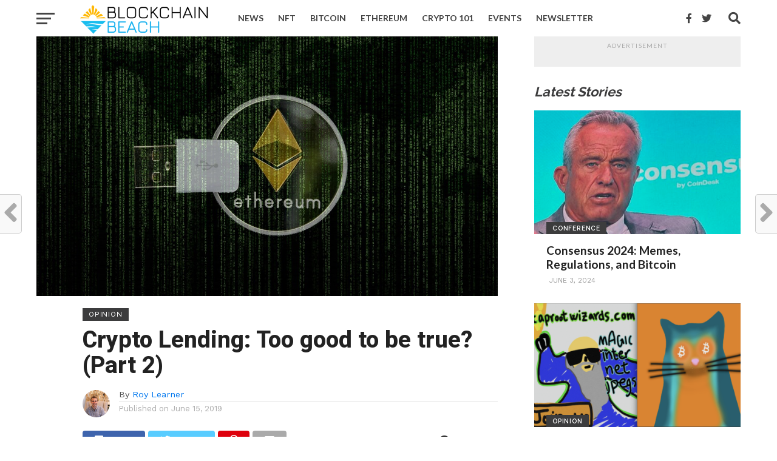

--- FILE ---
content_type: text/html; charset=UTF-8
request_url: https://www.blockchainbeach.com/crypto-lending-too-good-to-be-true-part-2/
body_size: 23199
content:
<!DOCTYPE html>
<html lang="en-US">
<head>
<meta charset="UTF-8" >
<meta name="viewport" id="viewport" content="width=device-width, initial-scale=1.0, maximum-scale=1.0, minimum-scale=1.0, user-scalable=no" />
<link rel="pingback" href="https://www.blockchainbeach.com/xmlrpc.php" />
<meta property="og:image" content="https://www.blockchainbeach.com/wp-content/uploads/2019/06/cryptocurrency-3424632_1280-1000x600.jpg" />
<meta name="twitter:image" content="https://www.blockchainbeach.com/wp-content/uploads/2019/06/cryptocurrency-3424632_1280-1000x600.jpg" />
<meta property="og:type" content="article" />
<meta property="og:description" content="This is Part 2 of a 2 part series. Click here for Part 1 on Crypto Lenders. Crypto Borrowers Genesis Capital outlines 3 main use cases for borrowing cryptocurrencies from [&hellip;]" />
<meta name="twitter:card" content="summary">
<meta name="twitter:url" content="https://www.blockchainbeach.com/crypto-lending-too-good-to-be-true-part-2/">
<meta name="twitter:title" content="Crypto Lending: Too good to be true? (Part 2)">
<meta name="twitter:description" content="This is Part 2 of a 2 part series. Click here for Part 1 on Crypto Lenders. Crypto Borrowers Genesis Capital outlines 3 main use cases for borrowing cryptocurrencies from [&hellip;]">
<title>Crypto Lending: Too good to be true? (Part 2) - Blockchain Beach</title>
<script id="cookie-law-info-gcm-var-js">
var _ckyGcm = {"status":true,"default_settings":[{"analytics":"denied","advertisement":"denied","functional":"denied","necessary":"granted","ad_user_data":"denied","ad_personalization":"denied","regions":"All"}],"wait_for_update":2000,"url_passthrough":false,"ads_data_redaction":false}</script>
<script id="cookie-law-info-gcm-js" type="text/javascript" src="https://www.blockchainbeach.com/wp-content/plugins/cookie-law-info/lite/frontend/js/gcm.min.js"></script> <script id="cookieyes" type="text/javascript" src="https://cdn-cookieyes.com/client_data/a1709d079e311e5a1efae09f/script.js"></script><!-- Google tag (gtag.js) consent mode dataLayer added by Site Kit -->
<script type="text/javascript" id="google_gtagjs-js-consent-mode-data-layer">
/* <![CDATA[ */
window.dataLayer = window.dataLayer || [];function gtag(){dataLayer.push(arguments);}
gtag('consent', 'default', {"ad_personalization":"denied","ad_storage":"denied","ad_user_data":"denied","analytics_storage":"denied","functionality_storage":"denied","security_storage":"denied","personalization_storage":"denied","region":["AT","BE","BG","CH","CY","CZ","DE","DK","EE","ES","FI","FR","GB","GR","HR","HU","IE","IS","IT","LI","LT","LU","LV","MT","NL","NO","PL","PT","RO","SE","SI","SK"],"wait_for_update":500});
window._googlesitekitConsentCategoryMap = {"statistics":["analytics_storage"],"marketing":["ad_storage","ad_user_data","ad_personalization"],"functional":["functionality_storage","security_storage"],"preferences":["personalization_storage"]};
window._googlesitekitConsents = {"ad_personalization":"denied","ad_storage":"denied","ad_user_data":"denied","analytics_storage":"denied","functionality_storage":"denied","security_storage":"denied","personalization_storage":"denied","region":["AT","BE","BG","CH","CY","CZ","DE","DK","EE","ES","FI","FR","GB","GR","HR","HU","IE","IS","IT","LI","LT","LU","LV","MT","NL","NO","PL","PT","RO","SE","SI","SK"],"wait_for_update":500};
/* ]]> */
</script>
<!-- End Google tag (gtag.js) consent mode dataLayer added by Site Kit -->

<!-- The SEO Framework by Sybre Waaijer -->
<meta name="robots" content="max-snippet:-1,max-image-preview:standard,max-video-preview:-1" />
<link rel="canonical" href="https://www.blockchainbeach.com/crypto-lending-too-good-to-be-true-part-2/" />
<link rel="shortlink" href="https://www.blockchainbeach.com/?p=23524" />
<meta name="description" content="This is Part 2 of a 2 part series. Click here for Part 1 on Crypto Lenders. Genesis Capital outlines 3 main use cases for borrowing cryptocurrencies from their…" />
<meta property="og:type" content="article" />
<meta property="og:locale" content="en_US" />
<meta property="og:site_name" content="Blockchain Beach" />
<meta property="og:title" content="Crypto Lending: Too good to be true? (Part 2)" />
<meta property="og:description" content="This is Part 2 of a 2 part series. Click here for Part 1 on Crypto Lenders. Genesis Capital outlines 3 main use cases for borrowing cryptocurrencies from their clientele: 1. Speculating / Hedging 2." />
<meta property="og:url" content="https://www.blockchainbeach.com/crypto-lending-too-good-to-be-true-part-2/" />
<meta property="og:image" content="https://www.blockchainbeach.com/wp-content/uploads/2019/06/cryptocurrency-3424632_1280.jpg" />
<meta property="og:image:width" content="1280" />
<meta property="og:image:height" content="720" />
<meta property="og:image" content="https://www.blockchainbeach.com/wp-content/uploads/2019/06/5cf180b332de3b54c40986e1_1O61IuzjrUp5VdRjpUWZD6Q.png" />
<meta property="og:image" content="https://www.blockchainbeach.com/wp-content/uploads/2019/06/5cf180b314a2b2ab55356f2b_1GIkx_wSfkYR_eWfn6BQqng.png" />
<meta property="og:image" content="https://www.blockchainbeach.com/wp-content/uploads/2019/06/5cf180b3ae9e7be777dc9204_0l3nZL5nrgIATYI0a.png" />
<meta property="og:image" content="https://www.blockchainbeach.com/wp-content/uploads/2019/06/5cf180b30a65661c125520f4_1JGfkBf1oNiUGMsxxww3_9Q.png" />
<meta property="og:image" content="https://www.blockchainbeach.com/wp-content/uploads/2019/06/5cf180b332de3b49840986e2_0tR6L9t0CAX3a0SSZ.png" />
<meta property="og:image" content="https://www.blockchainbeach.com/wp-content/uploads/2019/06/5cf184a70a65660c025661f4_0tR6L9t0CAX3a0SSZ.png" />
<meta property="article:published_time" content="2019-06-15T23:40:38+00:00" />
<meta property="article:modified_time" content="2019-06-15T23:46:13+00:00" />
<meta property="article:publisher" content="https://www.facebook.com/blockchainbeach" />
<meta name="twitter:card" content="summary_large_image" />
<meta name="twitter:site" content="@blockchainbeach" />
<meta name="twitter:title" content="Crypto Lending: Too good to be true? (Part 2)" />
<meta name="twitter:description" content="This is Part 2 of a 2 part series. Click here for Part 1 on Crypto Lenders. Genesis Capital outlines 3 main use cases for borrowing cryptocurrencies from their clientele: 1. Speculating / Hedging 2." />
<meta name="twitter:image" content="https://www.blockchainbeach.com/wp-content/uploads/2019/06/cryptocurrency-3424632_1280.jpg" />
<script type="application/ld+json">{"@context":"https://schema.org","@graph":[{"@type":"WebSite","@id":"https://www.blockchainbeach.com/#/schema/WebSite","url":"https://www.blockchainbeach.com/","name":"Blockchain Beach","description":"Trusted news and information about digital assets, NFTs, and web3 culture","inLanguage":"en-US","potentialAction":{"@type":"SearchAction","target":{"@type":"EntryPoint","urlTemplate":"https://www.blockchainbeach.com/search/{search_term_string}/"},"query-input":"required name=search_term_string"},"publisher":{"@type":"Organization","@id":"https://www.blockchainbeach.com/#/schema/Organization","name":"Blockchain Beach","url":"https://www.blockchainbeach.com/","logo":{"@type":"ImageObject","url":"https://www.blockchainbeach.com/wp-content/uploads/2018/11/high-res-icon.png","contentUrl":"https://www.blockchainbeach.com/wp-content/uploads/2018/11/high-res-icon.png","width":1024,"height":1024}}},{"@type":"WebPage","@id":"https://www.blockchainbeach.com/crypto-lending-too-good-to-be-true-part-2/","url":"https://www.blockchainbeach.com/crypto-lending-too-good-to-be-true-part-2/","name":"Crypto Lending: Too good to be true? (Part 2) - Blockchain Beach","description":"This is Part 2 of a 2 part series. Click here for Part 1 on Crypto Lenders. Genesis Capital outlines 3 main use cases for borrowing cryptocurrencies from their…","inLanguage":"en-US","isPartOf":{"@id":"https://www.blockchainbeach.com/#/schema/WebSite"},"breadcrumb":{"@type":"BreadcrumbList","@id":"https://www.blockchainbeach.com/#/schema/BreadcrumbList","itemListElement":[{"@type":"ListItem","position":1,"item":"https://www.blockchainbeach.com/","name":"Blockchain Beach"},{"@type":"ListItem","position":2,"item":"https://www.blockchainbeach.com/topic/opinion/","name":"Category: Opinion"},{"@type":"ListItem","position":3,"name":"Crypto Lending: Too good to be true? (Part 2)"}]},"potentialAction":{"@type":"ReadAction","target":"https://www.blockchainbeach.com/crypto-lending-too-good-to-be-true-part-2/"},"datePublished":"2019-06-15T23:40:38+00:00","dateModified":"2019-06-15T23:46:13+00:00","author":{"@type":"Person","@id":"https://www.blockchainbeach.com/#/schema/Person/852c2edd8b1f90401f0760e46fe31c96","name":"Roy Learner","description":"Roy, an associate at Wave Financial is passionate about crypto&rsquo;s potential to transform global finance and has been involved in the space since 2016. Most recently, Roy led Market Development efforts at the Enterprise Ethereum Alliance..."}}]}</script>
<!-- / The SEO Framework by Sybre Waaijer | 13.18ms meta | 4.84ms boot -->

<link rel="manifest" href="/pwa-manifest.json">
<link rel="apple-touch-icon" sizes="512x512" href="https://www.blockchainbeach.com/wp-content/plugins/pwa-for-wp/images/logo-512x512.png">
<link rel="apple-touch-icon-precomposed" sizes="192x192" href="https://www.blockchainbeach.com/wp-content/plugins/pwa-for-wp/images/logo.png">
<link rel='dns-prefetch' href='//www.googletagmanager.com' />
<link rel='dns-prefetch' href='//fonts.googleapis.com' />
<link rel='dns-prefetch' href='//pagead2.googlesyndication.com' />
<link rel="alternate" type="application/rss+xml" title="Blockchain Beach &raquo; Feed" href="https://www.blockchainbeach.com/feed/" />
<link rel="alternate" type="application/rss+xml" title="Blockchain Beach &raquo; Comments Feed" href="https://www.blockchainbeach.com/comments/feed/" />
<link rel="alternate" type="text/calendar" title="Blockchain Beach &raquo; iCal Feed" href="https://www.blockchainbeach.com/events/?ical=1" />
<link rel="alternate" type="application/rss+xml" title="Blockchain Beach &raquo; Crypto Lending: Too good to be true? (Part 2) Comments Feed" href="https://www.blockchainbeach.com/crypto-lending-too-good-to-be-true-part-2/feed/" />
<link rel="alternate" title="oEmbed (JSON)" type="application/json+oembed" href="https://www.blockchainbeach.com/wp-json/oembed/1.0/embed?url=https%3A%2F%2Fwww.blockchainbeach.com%2Fcrypto-lending-too-good-to-be-true-part-2%2F" />
<link rel="alternate" title="oEmbed (XML)" type="text/xml+oembed" href="https://www.blockchainbeach.com/wp-json/oembed/1.0/embed?url=https%3A%2F%2Fwww.blockchainbeach.com%2Fcrypto-lending-too-good-to-be-true-part-2%2F&#038;format=xml" />
<style id='wp-img-auto-sizes-contain-inline-css' type='text/css'>
img:is([sizes=auto i],[sizes^="auto," i]){contain-intrinsic-size:3000px 1500px}
/*# sourceURL=wp-img-auto-sizes-contain-inline-css */
</style>
<style id='wp-emoji-styles-inline-css' type='text/css'>

	img.wp-smiley, img.emoji {
		display: inline !important;
		border: none !important;
		box-shadow: none !important;
		height: 1em !important;
		width: 1em !important;
		margin: 0 0.07em !important;
		vertical-align: -0.1em !important;
		background: none !important;
		padding: 0 !important;
	}
/*# sourceURL=wp-emoji-styles-inline-css */
</style>
<link rel='stylesheet' id='wp-block-library-css' href='https://www.blockchainbeach.com/wp-includes/css/dist/block-library/style.min.css?ver=6.9' type='text/css' media='all' />
<style id='global-styles-inline-css' type='text/css'>
:root{--wp--preset--aspect-ratio--square: 1;--wp--preset--aspect-ratio--4-3: 4/3;--wp--preset--aspect-ratio--3-4: 3/4;--wp--preset--aspect-ratio--3-2: 3/2;--wp--preset--aspect-ratio--2-3: 2/3;--wp--preset--aspect-ratio--16-9: 16/9;--wp--preset--aspect-ratio--9-16: 9/16;--wp--preset--color--black: #000000;--wp--preset--color--cyan-bluish-gray: #abb8c3;--wp--preset--color--white: #ffffff;--wp--preset--color--pale-pink: #f78da7;--wp--preset--color--vivid-red: #cf2e2e;--wp--preset--color--luminous-vivid-orange: #ff6900;--wp--preset--color--luminous-vivid-amber: #fcb900;--wp--preset--color--light-green-cyan: #7bdcb5;--wp--preset--color--vivid-green-cyan: #00d084;--wp--preset--color--pale-cyan-blue: #8ed1fc;--wp--preset--color--vivid-cyan-blue: #0693e3;--wp--preset--color--vivid-purple: #9b51e0;--wp--preset--gradient--vivid-cyan-blue-to-vivid-purple: linear-gradient(135deg,rgb(6,147,227) 0%,rgb(155,81,224) 100%);--wp--preset--gradient--light-green-cyan-to-vivid-green-cyan: linear-gradient(135deg,rgb(122,220,180) 0%,rgb(0,208,130) 100%);--wp--preset--gradient--luminous-vivid-amber-to-luminous-vivid-orange: linear-gradient(135deg,rgb(252,185,0) 0%,rgb(255,105,0) 100%);--wp--preset--gradient--luminous-vivid-orange-to-vivid-red: linear-gradient(135deg,rgb(255,105,0) 0%,rgb(207,46,46) 100%);--wp--preset--gradient--very-light-gray-to-cyan-bluish-gray: linear-gradient(135deg,rgb(238,238,238) 0%,rgb(169,184,195) 100%);--wp--preset--gradient--cool-to-warm-spectrum: linear-gradient(135deg,rgb(74,234,220) 0%,rgb(151,120,209) 20%,rgb(207,42,186) 40%,rgb(238,44,130) 60%,rgb(251,105,98) 80%,rgb(254,248,76) 100%);--wp--preset--gradient--blush-light-purple: linear-gradient(135deg,rgb(255,206,236) 0%,rgb(152,150,240) 100%);--wp--preset--gradient--blush-bordeaux: linear-gradient(135deg,rgb(254,205,165) 0%,rgb(254,45,45) 50%,rgb(107,0,62) 100%);--wp--preset--gradient--luminous-dusk: linear-gradient(135deg,rgb(255,203,112) 0%,rgb(199,81,192) 50%,rgb(65,88,208) 100%);--wp--preset--gradient--pale-ocean: linear-gradient(135deg,rgb(255,245,203) 0%,rgb(182,227,212) 50%,rgb(51,167,181) 100%);--wp--preset--gradient--electric-grass: linear-gradient(135deg,rgb(202,248,128) 0%,rgb(113,206,126) 100%);--wp--preset--gradient--midnight: linear-gradient(135deg,rgb(2,3,129) 0%,rgb(40,116,252) 100%);--wp--preset--font-size--small: 13px;--wp--preset--font-size--medium: 20px;--wp--preset--font-size--large: 36px;--wp--preset--font-size--x-large: 42px;--wp--preset--spacing--20: 0.44rem;--wp--preset--spacing--30: 0.67rem;--wp--preset--spacing--40: 1rem;--wp--preset--spacing--50: 1.5rem;--wp--preset--spacing--60: 2.25rem;--wp--preset--spacing--70: 3.38rem;--wp--preset--spacing--80: 5.06rem;--wp--preset--shadow--natural: 6px 6px 9px rgba(0, 0, 0, 0.2);--wp--preset--shadow--deep: 12px 12px 50px rgba(0, 0, 0, 0.4);--wp--preset--shadow--sharp: 6px 6px 0px rgba(0, 0, 0, 0.2);--wp--preset--shadow--outlined: 6px 6px 0px -3px rgb(255, 255, 255), 6px 6px rgb(0, 0, 0);--wp--preset--shadow--crisp: 6px 6px 0px rgb(0, 0, 0);}:where(.is-layout-flex){gap: 0.5em;}:where(.is-layout-grid){gap: 0.5em;}body .is-layout-flex{display: flex;}.is-layout-flex{flex-wrap: wrap;align-items: center;}.is-layout-flex > :is(*, div){margin: 0;}body .is-layout-grid{display: grid;}.is-layout-grid > :is(*, div){margin: 0;}:where(.wp-block-columns.is-layout-flex){gap: 2em;}:where(.wp-block-columns.is-layout-grid){gap: 2em;}:where(.wp-block-post-template.is-layout-flex){gap: 1.25em;}:where(.wp-block-post-template.is-layout-grid){gap: 1.25em;}.has-black-color{color: var(--wp--preset--color--black) !important;}.has-cyan-bluish-gray-color{color: var(--wp--preset--color--cyan-bluish-gray) !important;}.has-white-color{color: var(--wp--preset--color--white) !important;}.has-pale-pink-color{color: var(--wp--preset--color--pale-pink) !important;}.has-vivid-red-color{color: var(--wp--preset--color--vivid-red) !important;}.has-luminous-vivid-orange-color{color: var(--wp--preset--color--luminous-vivid-orange) !important;}.has-luminous-vivid-amber-color{color: var(--wp--preset--color--luminous-vivid-amber) !important;}.has-light-green-cyan-color{color: var(--wp--preset--color--light-green-cyan) !important;}.has-vivid-green-cyan-color{color: var(--wp--preset--color--vivid-green-cyan) !important;}.has-pale-cyan-blue-color{color: var(--wp--preset--color--pale-cyan-blue) !important;}.has-vivid-cyan-blue-color{color: var(--wp--preset--color--vivid-cyan-blue) !important;}.has-vivid-purple-color{color: var(--wp--preset--color--vivid-purple) !important;}.has-black-background-color{background-color: var(--wp--preset--color--black) !important;}.has-cyan-bluish-gray-background-color{background-color: var(--wp--preset--color--cyan-bluish-gray) !important;}.has-white-background-color{background-color: var(--wp--preset--color--white) !important;}.has-pale-pink-background-color{background-color: var(--wp--preset--color--pale-pink) !important;}.has-vivid-red-background-color{background-color: var(--wp--preset--color--vivid-red) !important;}.has-luminous-vivid-orange-background-color{background-color: var(--wp--preset--color--luminous-vivid-orange) !important;}.has-luminous-vivid-amber-background-color{background-color: var(--wp--preset--color--luminous-vivid-amber) !important;}.has-light-green-cyan-background-color{background-color: var(--wp--preset--color--light-green-cyan) !important;}.has-vivid-green-cyan-background-color{background-color: var(--wp--preset--color--vivid-green-cyan) !important;}.has-pale-cyan-blue-background-color{background-color: var(--wp--preset--color--pale-cyan-blue) !important;}.has-vivid-cyan-blue-background-color{background-color: var(--wp--preset--color--vivid-cyan-blue) !important;}.has-vivid-purple-background-color{background-color: var(--wp--preset--color--vivid-purple) !important;}.has-black-border-color{border-color: var(--wp--preset--color--black) !important;}.has-cyan-bluish-gray-border-color{border-color: var(--wp--preset--color--cyan-bluish-gray) !important;}.has-white-border-color{border-color: var(--wp--preset--color--white) !important;}.has-pale-pink-border-color{border-color: var(--wp--preset--color--pale-pink) !important;}.has-vivid-red-border-color{border-color: var(--wp--preset--color--vivid-red) !important;}.has-luminous-vivid-orange-border-color{border-color: var(--wp--preset--color--luminous-vivid-orange) !important;}.has-luminous-vivid-amber-border-color{border-color: var(--wp--preset--color--luminous-vivid-amber) !important;}.has-light-green-cyan-border-color{border-color: var(--wp--preset--color--light-green-cyan) !important;}.has-vivid-green-cyan-border-color{border-color: var(--wp--preset--color--vivid-green-cyan) !important;}.has-pale-cyan-blue-border-color{border-color: var(--wp--preset--color--pale-cyan-blue) !important;}.has-vivid-cyan-blue-border-color{border-color: var(--wp--preset--color--vivid-cyan-blue) !important;}.has-vivid-purple-border-color{border-color: var(--wp--preset--color--vivid-purple) !important;}.has-vivid-cyan-blue-to-vivid-purple-gradient-background{background: var(--wp--preset--gradient--vivid-cyan-blue-to-vivid-purple) !important;}.has-light-green-cyan-to-vivid-green-cyan-gradient-background{background: var(--wp--preset--gradient--light-green-cyan-to-vivid-green-cyan) !important;}.has-luminous-vivid-amber-to-luminous-vivid-orange-gradient-background{background: var(--wp--preset--gradient--luminous-vivid-amber-to-luminous-vivid-orange) !important;}.has-luminous-vivid-orange-to-vivid-red-gradient-background{background: var(--wp--preset--gradient--luminous-vivid-orange-to-vivid-red) !important;}.has-very-light-gray-to-cyan-bluish-gray-gradient-background{background: var(--wp--preset--gradient--very-light-gray-to-cyan-bluish-gray) !important;}.has-cool-to-warm-spectrum-gradient-background{background: var(--wp--preset--gradient--cool-to-warm-spectrum) !important;}.has-blush-light-purple-gradient-background{background: var(--wp--preset--gradient--blush-light-purple) !important;}.has-blush-bordeaux-gradient-background{background: var(--wp--preset--gradient--blush-bordeaux) !important;}.has-luminous-dusk-gradient-background{background: var(--wp--preset--gradient--luminous-dusk) !important;}.has-pale-ocean-gradient-background{background: var(--wp--preset--gradient--pale-ocean) !important;}.has-electric-grass-gradient-background{background: var(--wp--preset--gradient--electric-grass) !important;}.has-midnight-gradient-background{background: var(--wp--preset--gradient--midnight) !important;}.has-small-font-size{font-size: var(--wp--preset--font-size--small) !important;}.has-medium-font-size{font-size: var(--wp--preset--font-size--medium) !important;}.has-large-font-size{font-size: var(--wp--preset--font-size--large) !important;}.has-x-large-font-size{font-size: var(--wp--preset--font-size--x-large) !important;}
/*# sourceURL=global-styles-inline-css */
</style>

<style id='classic-theme-styles-inline-css' type='text/css'>
/*! This file is auto-generated */
.wp-block-button__link{color:#fff;background-color:#32373c;border-radius:9999px;box-shadow:none;text-decoration:none;padding:calc(.667em + 2px) calc(1.333em + 2px);font-size:1.125em}.wp-block-file__button{background:#32373c;color:#fff;text-decoration:none}
/*# sourceURL=/wp-includes/css/classic-themes.min.css */
</style>
<link rel='stylesheet' id='stripe-handler-ng-style-css' href='https://www.blockchainbeach.com/wp-content/plugins/stripe-payments/public/assets/css/public.css?ver=2.0.96' type='text/css' media='all' />
<link rel='stylesheet' id='mc4wp-form-themes-css' href='https://www.blockchainbeach.com/wp-content/plugins/mailchimp-for-wp/assets/css/form-themes.css?ver=4.10.9' type='text/css' media='all' />
<link rel='stylesheet' id='mvp-custom-style-css' href='https://www.blockchainbeach.com/wp-content/themes/click-mag/style.css?ver=6.9' type='text/css' media='all' />
<style id='mvp-custom-style-inline-css' type='text/css'>


#mvp-wallpaper {
	background: url() no-repeat 50% 0;
	}

a,
a:visited,
.post-info-name a,
.woocommerce .woocommerce-breadcrumb a {
	color: #0077ee;
	}

a:hover,
nav.mvp-fly-nav-menu ul li a:hover,
.mvp-feat1-story-text h2:hover,
.mvp-feat2-sub-text h2:hover,
.mvp-feat3-text h2:hover,
.mvp-main-blog-text h2:hover,
.mvp-trend-widget-text h2:hover,
.mvp-related-text a:hover,
ul.mvp-post-soc-list li.mvp-post-soc-comm:hover,
span.mvp-author-box-soc:hover,
.woocommerce .woocommerce-breadcrumb a:hover,
h3.mvp-authors-list-head a:hover,
.mvp-authors-widget-wrap span.mvp-main-blog-cat:hover,
.mvp-wide-widget-text h2:hover,
.mvp-side-widget a:hover,
.mvp-blog-col-text h2:hover,
#mvp-nav-menu ul li ul.mvp-mega-list li a:hover {
	color: #023470 !important;
	}

.mvp-fly-top:hover,
span.mvp-feat1-main-cat,
span.mvp-feat2-sub-cat,
span.mvp-feat3-cat,
span.mvp-blog-col-cat,
span.mvp-feat2-main-cat,
.mvp-trend-widget-img:after,
.mvp-feat-vid-but,
.mvp-feat-gal-but,
span.mvp-post-cat,
.mvp-prev-next-text a,
.mvp-prev-next-text a:visited,
.mvp-prev-next-text a:hover,
#mvp-comments-button a,
#mvp-comments-button span.mvp-comment-but-text,
a.mvp-inf-more-but:hover,
.mvp-side-widget .mvp-tag-cloud a:hover,
span.mvp-ad-rel-but {
	background: #3C3C3D;
	}

.mvp-fly-top:hover {
	border: 1px solid #3C3C3D;
	}

h4.mvp-post-header {
	border-top: 1px solid #3C3C3D;
	}

.woocommerce .widget_price_filter .ui-slider .ui-slider-range,
.woocommerce .widget_price_filter .ui-slider .ui-slider-handle,
.woocommerce span.onsale,
.woocommerce #respond input#submit.alt,
.woocommerce a.button.alt,
.woocommerce button.button.alt,
.woocommerce input.button.alt,
.woocommerce #respond input#submit.alt:hover,
.woocommerce a.button.alt:hover,
.woocommerce button.button.alt:hover,
.woocommerce input.button.alt:hover {
	background-color: #3C3C3D;
	}

nav.mvp-fly-nav-menu ul li.menu-item-has-children:after,
span.mvp-blog-cat,
span.mvp-main-blog-cat,
h4.mvp-side-widget-head,
h4.mvp-post-bot-head,
#mvp-comments-button span.mvp-comment-but-text,
span.mvp-post-header,
.woocommerce .star-rating span:before,
span.mvp-related-head {
	color: #3C3C3D;
	}

#mvp-nav-wrap,
.mvp-main-nav-cont {
	background: #ffffff;
	}

#mvp-nav-menu ul li a,
span.mvp-nav-search-but,
span.mvp-nav-soc-but {
	color: #444444;
	}

.mvp-fly-but-wrap span,
.mvp-search-but-wrap span {
	background: #444444;
	}

#mvp-nav-menu ul li.menu-item-has-children ul.sub-menu li a:after,
#mvp-nav-menu ul li.menu-item-has-children ul.sub-menu li ul.sub-menu li a:after,
#mvp-nav-menu ul li.menu-item-has-children ul.sub-menu li ul.sub-menu li ul.sub-menu li a:after,
#mvp-nav-menu ul li.menu-item-has-children ul.mvp-mega-list li a:after,
#mvp-nav-menu ul li.menu-item-has-children a:after {
	border-color: #444444 transparent transparent transparent;
	}

#mvp-nav-menu ul li:hover a,
span.mvp-nav-search-but:hover,
span.mvp-nav-soc-but:hover {
	color: #19B1EE !important;
	}

#mvp-nav-menu ul li.menu-item-has-children:hover a:after {
	border-color: #19B1EE transparent transparent transparent !important;
	}

.mvp-feat1-story-text h2,
.mvp-feat2-sub-text h2,
.mvp-feat1-trend-text h2,
.mvp-feat3-text h2,
.mvp-blog-col-text h2,
.mvp-main-blog-text h2,
.mvp-trend-widget-text h2,
.mvp-wide-widget-text h2,
.mvp-related-text a {
	color: #222222;
	}

#mvp-content-main,
.rwp-summary,
.rwp-u-review__comment {
	font-family: 'PT Serif', serif;
	}

#mvp-nav-menu ul li a,
nav.mvp-fly-nav-menu ul li a,
#mvp-foot-nav ul.menu li a {
	font-family: 'Lato', sans-serif;
	}

.mvp-feat2-main-title h2,
h1.mvp-post-title,
#mvp-nav-soc-title h4 {
	font-family: 'Roboto', sans-serif;
	}

.mvp-feat1-story-text h2,
.mvp-feat2-sub-text h2,
.mvp-feat1-trend-text h2,
.mvp-feat3-text h2,
.mvp-blog-col-text h2,
.mvp-main-blog-text h2,
.mvp-trend-widget-text h2,
.mvp-wide-widget-text h2,
.mvp-related-text a,
.mvp-prev-next-text a,
.mvp-prev-next-text a:visited,
.mvp-prev-next-text a:hover,
#mvp-404 h1,
h1.mvp-author-top-head,
#mvp-nav-menu ul li ul.mvp-mega-list li a,
#mvp-content-main blockquote p,
#woo-content h1.page-title,
.woocommerce div.product .product_title,
.woocommerce ul.products li.product h3,
.mvp-authors-list-posts a,
.mvp-side-widget a {
	font-family: 'Lato', sans-serif;
	}

span.mvp-feat1-main-cat,
span.mvp-feat2-sub-cat,
span.mvp-blog-col-cat,
span.mvp-blog-cat,
h4.mvp-main-blog-head,
h1.mvp-main-blog-head,
span.mvp-main-blog-cat,
h4.mvp-side-widget-head,
span.mvp-post-cat,
h4.mvp-post-bot-head,
span.mvp-post-header,
h1.mvp-arch-head,
h4.mvp-arch-head,
.woocommerce ul.product_list_widget span.product-title,
.woocommerce ul.product_list_widget li a,
.woocommerce #reviews #comments ol.commentlist li .comment-text p.meta,
.woocommerce .related h2,
.woocommerce div.product .woocommerce-tabs .panel h2,
.woocommerce div.product .product_title,
#mvp-content-main h1,
#mvp-content-main h2,
#mvp-content-main h3,
#mvp-content-main h4,
#mvp-content-main h5,
#mvp-content-main h6,
#woo-content h1.page-title,
.woocommerce .woocommerce-breadcrumb,
h3.mvp-authors-list-head a,
span.mvp-authors-list-post-head {
	font-family: 'Raleway', sans-serif;
	}

		

	#mvp-ad-rel-wrap {
		display: none;
		}
		

	#mvp-ad-rel-bot {
		padding-top: 10px;
		}
		

	.category #mvp-main-content-wrap {
		padding-top: 30px;
		}
		

	#mvp-post-content-mid {
		margin-top: -150px;
		}
		

	.mvp-nav-links {
		display: none;
		}
		

 	.page #mvp-post-info-wrap {
display: none;
}
#mvp-leader-wrap {
background: #fff;
}
#mvp-side-wrap .mvp-widget-ad {
background: #fff;
}
#mvp-nav-menu {
max-width: 640px;
}
#mvp-foot-ad-wrap {
background: #fff;
}
.mvp-feat1-info span.mvp-blog-author {
display: none;
}
h4.mvp-side-widget-head {
font-style: italic;
font-size: 1.375rem;
}
span.mvp-blog-date {
margin-left: 0;
}
		
/*# sourceURL=mvp-custom-style-inline-css */
</style>
<link rel='stylesheet' id='mvp-reset-css' href='https://www.blockchainbeach.com/wp-content/themes/click-mag/css/reset.css?ver=6.9' type='text/css' media='all' />
<link rel='stylesheet' id='fontawesome-css' href='https://www.blockchainbeach.com/wp-content/themes/click-mag/font-awesome/css/all.css?ver=6.9' type='text/css' media='all' />
<link rel='stylesheet' id='mvp-fonts-css' href='//fonts.googleapis.com/css?family=Oswald%3A300%2C400%2C700%7CMerriweather%3A300%2C400%2C700%2C900%7CQuicksand%3A400%7CLato%3A300%2C400%2C700%7CPassion+One%3A400%2C700%7CWork+Sans%3A200%2C300%2C400%2C500%2C600%2C700%2C800%2C900%7CMontserrat%3A400%2C700%7COpen+Sans+Condensed%3A300%2C700%7COpen+Sans%3A400%2C700%2C800%7CRoboto%3A100%2C200%2C300%2C400%2C500%2C600%2C700%2C800%2C900%7CLato%3A100%2C200%2C300%2C400%2C500%2C600%2C700%2C800%2C900%7CRaleway%3A100%2C200%2C300%2C400%2C500%2C600%2C700%2C800%2C900%7CPT+Serif%3A100%2C200%2C300%2C400%2C500%2C600%2C700%2C800%2C900%7CLato%3A100%2C200%2C300%2C400%2C500%2C600%2C700%2C800%2C900&#038;subset=latin%2Clatin-ext%2Ccyrillic%2Ccyrillic-ext%2Cgreek-ext%2Cgreek%2Cvietnamese&#038;ver=1.0.0' type='text/css' media='all' />
<link rel='stylesheet' id='mvp-media-queries-css' href='https://www.blockchainbeach.com/wp-content/themes/click-mag/css/media-queries.css?ver=6.9' type='text/css' media='all' />
<link rel='stylesheet' id='pwaforwp-style-css' href='https://www.blockchainbeach.com/wp-content/plugins/pwa-for-wp/assets/css/pwaforwp-main.min.css?ver=1.7.82' type='text/css' media='all' />
<script type="text/javascript" id="cookie-law-info-wca-js-before">
/* <![CDATA[ */
const _ckyGsk = true;
//# sourceURL=cookie-law-info-wca-js-before
/* ]]> */
</script>
<script type="text/javascript" src="https://www.blockchainbeach.com/wp-content/plugins/cookie-law-info/lite/frontend/js/wca.min.js?ver=3.3.8" id="cookie-law-info-wca-js"></script>
<script type="text/javascript" src="https://www.blockchainbeach.com/wp-includes/js/jquery/jquery.min.js?ver=3.7.1" id="jquery-core-js"></script>
<script type="text/javascript" src="https://www.blockchainbeach.com/wp-includes/js/jquery/jquery-migrate.min.js?ver=3.4.1" id="jquery-migrate-js"></script>

<!-- Google tag (gtag.js) snippet added by Site Kit -->
<!-- Google Analytics snippet added by Site Kit -->
<script type="text/javascript" src="https://www.googletagmanager.com/gtag/js?id=GT-MBGH6KH" id="google_gtagjs-js" async></script>
<script type="text/javascript" id="google_gtagjs-js-after">
/* <![CDATA[ */
window.dataLayer = window.dataLayer || [];function gtag(){dataLayer.push(arguments);}
gtag("set","linker",{"domains":["www.blockchainbeach.com"]});
gtag("js", new Date());
gtag("set", "developer_id.dZTNiMT", true);
gtag("config", "GT-MBGH6KH", {"googlesitekit_post_type":"post"});
//# sourceURL=google_gtagjs-js-after
/* ]]> */
</script>
<link rel="https://api.w.org/" href="https://www.blockchainbeach.com/wp-json/" /><link rel="alternate" title="JSON" type="application/json" href="https://www.blockchainbeach.com/wp-json/wp/v2/posts/23524" /><link rel="EditURI" type="application/rsd+xml" title="RSD" href="https://www.blockchainbeach.com/xmlrpc.php?rsd" />
<meta name="generator" content="Site Kit by Google 1.168.0" /><meta name="tec-api-version" content="v1"><meta name="tec-api-origin" content="https://www.blockchainbeach.com"><link rel="alternate" href="https://www.blockchainbeach.com/wp-json/tribe/events/v1/" />
<!-- Google AdSense meta tags added by Site Kit -->
<meta name="google-adsense-platform-account" content="ca-host-pub-2644536267352236">
<meta name="google-adsense-platform-domain" content="sitekit.withgoogle.com">
<!-- End Google AdSense meta tags added by Site Kit -->


<script type="application/ld+json" class="saswp-schema-markup-output">
[{"@context":"https:\/\/schema.org\/","@graph":[{"@context":"https:\/\/schema.org\/","@type":"SiteNavigationElement","@id":"https:\/\/www.blockchainbeach.com\/#news","name":"News","url":"https:\/\/www.blockchainbeach.com\/topic\/news\/"},{"@context":"https:\/\/schema.org\/","@type":"SiteNavigationElement","@id":"https:\/\/www.blockchainbeach.com\/#nft","name":"NFT","url":"https:\/\/www.blockchainbeach.com\/topic\/nfts\/"},{"@context":"https:\/\/schema.org\/","@type":"SiteNavigationElement","@id":"https:\/\/www.blockchainbeach.com\/#bitcoin","name":"Bitcoin","url":"https:\/\/www.blockchainbeach.com\/topic\/bitcoin\/"},{"@context":"https:\/\/schema.org\/","@type":"SiteNavigationElement","@id":"https:\/\/www.blockchainbeach.com\/#ethereum","name":"Ethereum","url":"https:\/\/www.blockchainbeach.com\/topic\/ethereum\/"},{"@context":"https:\/\/schema.org\/","@type":"SiteNavigationElement","@id":"https:\/\/www.blockchainbeach.com\/#crypto-101","name":"Crypto 101","url":"https:\/\/www.blockchainbeach.com\/learn\/"},{"@context":"https:\/\/schema.org\/","@type":"SiteNavigationElement","@id":"https:\/\/www.blockchainbeach.com\/#events","name":"EVENTS","url":"https:\/\/www.blockchainbeach.com\/events"},{"@context":"https:\/\/schema.org\/","@type":"SiteNavigationElement","@id":"https:\/\/www.blockchainbeach.com\/#newsletter","name":"Newsletter","url":"https:\/\/www.blockchainbeach.com\/newsletter\/"}]},

{"@context":"https:\/\/schema.org\/","@type":"NewsArticle","@id":"https:\/\/www.blockchainbeach.com\/crypto-lending-too-good-to-be-true-part-2\/#newsarticle","url":"https:\/\/www.blockchainbeach.com\/crypto-lending-too-good-to-be-true-part-2\/","headline":"Crypto Lending: Too good to be true? (Part 2)","mainEntityOfPage":"https:\/\/www.blockchainbeach.com\/crypto-lending-too-good-to-be-true-part-2\/","datePublished":"2019-06-15T16:40:38-07:00","dateModified":"2019-06-15T16:46:13-07:00","description":"This is Part 2 of a 2 part series. Click here for Part 1 on Crypto Lenders. Crypto Borrowers Genesis Capital outlines 3 main use cases for borrowing cryptocurrencies from","articleSection":"Opinion","articleBody":"This is Part 2 of a 2 part series. Click here for Part 1 on Crypto Lenders.  Crypto Borrowers  Genesis Capital outlines 3 main use cases for borrowing cryptocurrencies from their clientele:    1. Speculating \/ Hedging  2. Trading \/ Arbitraging  3. Operating Working Capital    A majority of crypto-backed loans seem to be speculative in nature, such as gaining additional exposure to a digital asset with leverage, shorting a digital asset you believe may be overvalued or taking advantage of arbitrage opportunities across exchanges.    The crypto community has embraced a cultish culture of \u201chodling\u201d instead of selling during periods of volatility, so a portion of hodlers are likely using their crypto as collateral for working capital \/ loans. This can be especially advantageous for US investors as they can avoid tax liabilities by borrowing as opposed to selling their crypto and triggering a taxable event. (disclaimer: this is not tax advice and you should consult an accountant).    Lastly, crypto-native organizations who need operating working capital can take out loans with their balance sheets as collateral. Indeed we saw this happen more frequently in the bear market:    Genesis Capital\u2019s Q3 2018 Digital Asset Lending Snapshot  So out of these three potential borrower bases, we can see roughly 2\/3rds of the lending volume in Q3 was driven by speculators \/ trading activity, rather than accessing working capital. As we emerge from the bear market, I\u2019d speculate that the \u201cworking capital\u201d borrowers will become a smaller % of total lending volume as market conditions continue to turn bullish.    Intuitively this makes sense for non-custodial lending activity as well and I\u2019d argue even more of non-custodial crypto lending activity today is driven by speculators.    Dai in Numbers post from MakerDAO  Looking specifically at activity by users of MakerDAO\u2019s Dai, we can see a majority of transfers were sent to decentralized exchanges such as OasisDEX (recently rebranded to eth2dai) and centralized exchanges like HitBTC, presumably to purchase cryptocurrencies as ETH is the only trading pair on OasisDEX\/eth2dai and HitBTC is a crypto-only exchange (ETH\/DAI is by far the most liquid Dai pair on HitBTC with $2.3M in 24h volume compared to $30k for USDT\/DAI as of 5\/29\/2019).    Dai in Numbers post from MakerDAO  The selling of DAI on exchanges for other cryptocurrencies recently caused Dai to de-peg, as holders immediately sell their Dai for other assets (over 45% of Dai is first spent within an hour). Without anything to offset this natural selling pressure, the price of Dai fell under $1.00 in Q1 2019, although it has since rebounded after a series of stability fee increases.      Historical DAI \/ USDC price on Coinbase  Looking at the operating working capital use case, there has been some anecdotal evidence that crypto projects have been taking loans out via MakerDAO using their ETH treasury holdings as collateral (Aragon\u2019s $1M CDP).    And maybe a portion of DAI-hards are willing to stomach double-digit borrow rates instead of selling their precious ETH\u2026    Yes, there are probably a minority of early adopters who want to avoid a large tax bill\u2026    But the strict over-collateralization requirements of these loans likely means that a retail consumer is likely not the typical borrower. On the aggregate, if a potential borrower needs to take out a loan for working capital (to pay off a bill, mortgage, etc.), wouldn\u2019t they just sell a portion of their 150%+ crypto collateral or use a centralized loan provider at a lower rate before taking on a burdensome 15%+ APR loan?    In such a volatile asset class, where Bitcoin can move 20% within an hour, I\u2019d wager speculators are likely the most willing to borrow at these high costs to either gain leverage or short an asset as the profits may outweigh the costs. Crypto is a casino, after-all:    BitMEX average monthly leverage in April was 22x and 30x for Longs and Shorts, respectively.    So if we accept the assumption that the majority of crypto lending today is driven by speculators, rather than access to working capital, the closest comparison for crypto lending rates are brokerage margin loan rates. Under that lens, crypto rates start to make a little more sense.    Brokerage margin lending is profitable and relatively low risk given the collateral requirements. However, there is currently no way for the average user to supply capital and earn a profit (unless you are the broker).      The unique innovation in crypto lending is that for the first time, lending platforms are able to open up the supply side via smart contracts. While some custodial lenders like Genesis and BlockFi supply capital and capture the lending margin themselves, other custodial providers like Celsius and Nexo, in addition to non-custodial lenders like dYdX, Dharma and Compound have opted to democratize the supply side.    The big implication being that, for the first time, any one in the world can now supply liquidity to potential borrowers and earn 8\u201310%+ APR, in a completely permissionless manner. Pretty powerful.    It\u2019s important to note that Ethereum smart contracts are still nascent, and therefore hold a high degree of technical risk (see: Parity multi-sig hack, DAO, etc). While there is currently over $500M+ of ETH locked up in smart contracts across non-custodial lending platforms (a pretty big bug bounty), formal verification tools and the emergence of insurance solutions will slowly lower technical risks, in addition to time.    A few interesting examples of crypto native smart contract insurance providers are defisurance, which leverages Augur prediction markets to insure deposits and Nexus Mutual, a digital cooperative\/mutual that covers members against smart contract failure.    While we are still far away from traditional insurance providers securing smart contracts as they have just starting to explore insuring custodians, any centralized \/ decentralized insurance solution will significantly drive adoption and start to level the playing field vs. centralized lending providers.    After taking into account the technical risks associated with crypto lending, higher APR\u2019s for stablecoins relative to brokerage margin rates start to make sense and are still relatively underpriced given the current state of smart contracts and lack of insurance. Most recently, Zeppelin identified a minor bug in MakerDAO\u2019s governance contract during Coinbase Custody\u2019s audit process. While this bug had minimal impact and wasn\u2019t related to the main set of lending smart contracts, it\u2019s important to be realistic about how nascent this technology is.  The Future of Crypto Lending  To answer the question of how sustainable the current crypto lending markets are, it helps to take a step back and look at the aggregate supply and demand. If we indeed assume that the majority of crypto lending borrowers today are speculators, I imagine the \u201cdemand side\u201d will continue to grow as crypto continues gaining adoption and remains a volatile asset class.    However, it\u2019s far more likely that as potential lenders eventually get comfortable with the risk\/reward trade-off and realize they too can earn 8%+, the supply side will eventually outpace the current demand from speculators.    The most likely scenario is that crypto lending rates will continue to increase in periods of significant volatility, but decrease on the aggregate as more individuals\/entities begin to supply liquidity and enter the space.    What remains to be seen is if crypto lending can start to address new use cases beyond speculation and further grow the demand side. I\u2019m particularly excited to see the emergence of decentralized credit scoring solutions enter the crypto lending space, as they will lower the restrictive 150%+ collateral requirements and open up the supply of potential borrowers.    By combining the powerful innovation of opening up the lending supply side, introducing decentralized credit &amp; insurance solutions, and lowering the cost to serve via smart contracts, I\u2019m optimistic we\u2019ll start to see crypto lending solutions address emerging markets that traditional financial institutions have historically ignored.    Click here for Part 1 of this series. Nothing in this material should be interpreted as an offer or recommendation to buy, sell or hold any security or other financial product.","keywords":["aragon"," BitMEX"," blockchain"," borrowing"," DAI"," DeFi"," Ethereum"," featured"," lending"," MakerDAO"," "],"name":"Crypto Lending: Too good to be true? (Part 2)","thumbnailUrl":"https:\/\/www.blockchainbeach.com\/wp-content\/uploads\/2019\/06\/cryptocurrency-3424632_1280-150x150.jpg","wordCount":"1281","timeRequired":"PT5M41S","mainEntity":{"@type":"WebPage","@id":"https:\/\/www.blockchainbeach.com\/crypto-lending-too-good-to-be-true-part-2\/"},"author":{"@type":"Person","name":"Roy Learner","description":"Roy, an associate at Wave Financial is passionate about crypto\u2019s potential to transform global finance and has been involved in the space since 2016. Most recently, Roy led Market Development efforts at the Enterprise Ethereum Alliance, helping educate large organizations on the impact of blockchain technology. Prior to the Enterprise Ethereum Alliance, Roy worked at Optoro, a late-stage supply chain logistics start-up backed by Kleiner Perkins, UPS and Franklin Templeton. Roy received a BS in International Finance from American University.","url":"https:\/\/www.blockchainbeach.com\/author\/roylearner\/","sameAs":[],"image":{"@type":"ImageObject","url":"https:\/\/secure.gravatar.com\/avatar\/77aa27f44d8be79c4e0a8410e41295aee216d0b7b02c223f55b1955eb7e0fee2?s=96&d=mm&r=pg","height":96,"width":96}},"editor":{"@type":"Person","name":"Roy Learner","description":"Roy, an associate at Wave Financial is passionate about crypto\u2019s potential to transform global finance and has been involved in the space since 2016. Most recently, Roy led Market Development efforts at the Enterprise Ethereum Alliance, helping educate large organizations on the impact of blockchain technology. Prior to the Enterprise Ethereum Alliance, Roy worked at Optoro, a late-stage supply chain logistics start-up backed by Kleiner Perkins, UPS and Franklin Templeton. Roy received a BS in International Finance from American University.","url":"https:\/\/www.blockchainbeach.com\/author\/roylearner\/","sameAs":[],"image":{"@type":"ImageObject","url":"https:\/\/secure.gravatar.com\/avatar\/77aa27f44d8be79c4e0a8410e41295aee216d0b7b02c223f55b1955eb7e0fee2?s=96&d=mm&r=pg","height":96,"width":96}},"publisher":{"@type":"Organization","name":"Blockchain Beach","url":"https:\/\/www.blockchainbeach.com","logo":{"@type":"ImageObject","url":"https:\/\/www.blockchainbeach.com\/wp-content\/uploads\/2020\/11\/bb-knowledge-graph-logo-transparent.png","width":1000,"height":240}},"image":[{"@type":"ImageObject","@id":"https:\/\/www.blockchainbeach.com\/crypto-lending-too-good-to-be-true-part-2\/#primaryimage","url":"https:\/\/www.blockchainbeach.com\/wp-content\/uploads\/2019\/06\/cryptocurrency-3424632_1280.jpg","width":"1280","height":"720"}]},

{"@context":"https:\/\/schema.org\/","@type":"Article","@id":"https:\/\/www.blockchainbeach.com\/crypto-lending-too-good-to-be-true-part-2\/#Article","url":"https:\/\/www.blockchainbeach.com\/crypto-lending-too-good-to-be-true-part-2\/","inLanguage":"en-US","mainEntityOfPage":"https:\/\/www.blockchainbeach.com\/crypto-lending-too-good-to-be-true-part-2\/","headline":"Crypto Lending: Too good to be true? (Part 2)","description":"This is Part 2 of a 2 part series. Click here for Part 1 on Crypto Lenders. Crypto Borrowers Genesis Capital outlines 3 main use cases for borrowing cryptocurrencies from","articleBody":"This is Part 2 of a 2 part series. Click here for Part 1 on Crypto Lenders.  Crypto Borrowers  Genesis Capital outlines 3 main use cases for borrowing cryptocurrencies from their clientele:    1. Speculating \/ Hedging  2. Trading \/ Arbitraging  3. Operating Working Capital    A majority of crypto-backed loans seem to be speculative in nature, such as gaining additional exposure to a digital asset with leverage, shorting a digital asset you believe may be overvalued or taking advantage of arbitrage opportunities across exchanges.    The crypto community has embraced a cultish culture of \u201chodling\u201d instead of selling during periods of volatility, so a portion of hodlers are likely using their crypto as collateral for working capital \/ loans. This can be especially advantageous for US investors as they can avoid tax liabilities by borrowing as opposed to selling their crypto and triggering a taxable event. (disclaimer: this is not tax advice and you should consult an accountant).    Lastly, crypto-native organizations who need operating working capital can take out loans with their balance sheets as collateral. Indeed we saw this happen more frequently in the bear market:    Genesis Capital\u2019s Q3 2018 Digital Asset Lending Snapshot  So out of these three potential borrower bases, we can see roughly 2\/3rds of the lending volume in Q3 was driven by speculators \/ trading activity, rather than accessing working capital. As we emerge from the bear market, I\u2019d speculate that the \u201cworking capital\u201d borrowers will become a smaller % of total lending volume as market conditions continue to turn bullish.    Intuitively this makes sense for non-custodial lending activity as well and I\u2019d argue even more of non-custodial crypto lending activity today is driven by speculators.    Dai in Numbers post from MakerDAO  Looking specifically at activity by users of MakerDAO\u2019s Dai, we can see a majority of transfers were sent to decentralized exchanges such as OasisDEX (recently rebranded to eth2dai) and centralized exchanges like HitBTC, presumably to purchase cryptocurrencies as ETH is the only trading pair on OasisDEX\/eth2dai and HitBTC is a crypto-only exchange (ETH\/DAI is by far the most liquid Dai pair on HitBTC with $2.3M in 24h volume compared to $30k for USDT\/DAI as of 5\/29\/2019).    Dai in Numbers post from MakerDAO  The selling of DAI on exchanges for other cryptocurrencies recently caused Dai to de-peg, as holders immediately sell their Dai for other assets (over 45% of Dai is first spent within an hour). Without anything to offset this natural selling pressure, the price of Dai fell under $1.00 in Q1 2019, although it has since rebounded after a series of stability fee increases.      Historical DAI \/ USDC price on Coinbase  Looking at the operating working capital use case, there has been some anecdotal evidence that crypto projects have been taking loans out via MakerDAO using their ETH treasury holdings as collateral (Aragon\u2019s $1M CDP).    And maybe a portion of DAI-hards are willing to stomach double-digit borrow rates instead of selling their precious ETH\u2026    Yes, there are probably a minority of early adopters who want to avoid a large tax bill\u2026    But the strict over-collateralization requirements of these loans likely means that a retail consumer is likely not the typical borrower. On the aggregate, if a potential borrower needs to take out a loan for working capital (to pay off a bill, mortgage, etc.), wouldn\u2019t they just sell a portion of their 150%+ crypto collateral or use a centralized loan provider at a lower rate before taking on a burdensome 15%+ APR loan?    In such a volatile asset class, where Bitcoin can move 20% within an hour, I\u2019d wager speculators are likely the most willing to borrow at these high costs to either gain leverage or short an asset as the profits may outweigh the costs. Crypto is a casino, after-all:    BitMEX average monthly leverage in April was 22x and 30x for Longs and Shorts, respectively.    So if we accept the assumption that the majority of crypto lending today is driven by speculators, rather than access to working capital, the closest comparison for crypto lending rates are brokerage margin loan rates. Under that lens, crypto rates start to make a little more sense.    Brokerage margin lending is profitable and relatively low risk given the collateral requirements. However, there is currently no way for the average user to supply capital and earn a profit (unless you are the broker).      The unique innovation in crypto lending is that for the first time, lending platforms are able to open up the supply side via smart contracts. While some custodial lenders like Genesis and BlockFi supply capital and capture the lending margin themselves, other custodial providers like Celsius and Nexo, in addition to non-custodial lenders like dYdX, Dharma and Compound have opted to democratize the supply side.    The big implication being that, for the first time, any one in the world can now supply liquidity to potential borrowers and earn 8\u201310%+ APR, in a completely permissionless manner. Pretty powerful.    It\u2019s important to note that Ethereum smart contracts are still nascent, and therefore hold a high degree of technical risk (see: Parity multi-sig hack, DAO, etc). While there is currently over $500M+ of ETH locked up in smart contracts across non-custodial lending platforms (a pretty big bug bounty), formal verification tools and the emergence of insurance solutions will slowly lower technical risks, in addition to time.    A few interesting examples of crypto native smart contract insurance providers are defisurance, which leverages Augur prediction markets to insure deposits and Nexus Mutual, a digital cooperative\/mutual that covers members against smart contract failure.    While we are still far away from traditional insurance providers securing smart contracts as they have just starting to explore insuring custodians, any centralized \/ decentralized insurance solution will significantly drive adoption and start to level the playing field vs. centralized lending providers.    After taking into account the technical risks associated with crypto lending, higher APR\u2019s for stablecoins relative to brokerage margin rates start to make sense and are still relatively underpriced given the current state of smart contracts and lack of insurance. Most recently, Zeppelin identified a minor bug in MakerDAO\u2019s governance contract during Coinbase Custody\u2019s audit process. While this bug had minimal impact and wasn\u2019t related to the main set of lending smart contracts, it\u2019s important to be realistic about how nascent this technology is.  The Future of Crypto Lending  To answer the question of how sustainable the current crypto lending markets are, it helps to take a step back and look at the aggregate supply and demand. If we indeed assume that the majority of crypto lending borrowers today are speculators, I imagine the \u201cdemand side\u201d will continue to grow as crypto continues gaining adoption and remains a volatile asset class.    However, it\u2019s far more likely that as potential lenders eventually get comfortable with the risk\/reward trade-off and realize they too can earn 8%+, the supply side will eventually outpace the current demand from speculators.    The most likely scenario is that crypto lending rates will continue to increase in periods of significant volatility, but decrease on the aggregate as more individuals\/entities begin to supply liquidity and enter the space.    What remains to be seen is if crypto lending can start to address new use cases beyond speculation and further grow the demand side. I\u2019m particularly excited to see the emergence of decentralized credit scoring solutions enter the crypto lending space, as they will lower the restrictive 150%+ collateral requirements and open up the supply of potential borrowers.    By combining the powerful innovation of opening up the lending supply side, introducing decentralized credit &amp; insurance solutions, and lowering the cost to serve via smart contracts, I\u2019m optimistic we\u2019ll start to see crypto lending solutions address emerging markets that traditional financial institutions have historically ignored.    Click here for Part 1 of this series. Nothing in this material should be interpreted as an offer or recommendation to buy, sell or hold any security or other financial product.","keywords":"aragon, BitMEX, blockchain, borrowing, DAI, DeFi, Ethereum, featured, lending, MakerDAO, ","datePublished":"2019-06-15T16:40:38-07:00","dateModified":"2019-06-15T16:46:13-07:00","author":{"@type":"Person","name":"Roy Learner","description":"Roy, an associate at Wave Financial is passionate about crypto\u2019s potential to transform global finance and has been involved in the space since 2016. Most recently, Roy led Market Development efforts at the Enterprise Ethereum Alliance, helping educate large organizations on the impact of blockchain technology. Prior to the Enterprise Ethereum Alliance, Roy worked at Optoro, a late-stage supply chain logistics start-up backed by Kleiner Perkins, UPS and Franklin Templeton. Roy received a BS in International Finance from American University.","url":"https:\/\/www.blockchainbeach.com\/author\/roylearner\/","sameAs":[],"image":{"@type":"ImageObject","url":"https:\/\/secure.gravatar.com\/avatar\/77aa27f44d8be79c4e0a8410e41295aee216d0b7b02c223f55b1955eb7e0fee2?s=96&d=mm&r=pg","height":96,"width":96}},"editor":{"@type":"Person","name":"Roy Learner","description":"Roy, an associate at Wave Financial is passionate about crypto\u2019s potential to transform global finance and has been involved in the space since 2016. Most recently, Roy led Market Development efforts at the Enterprise Ethereum Alliance, helping educate large organizations on the impact of blockchain technology. Prior to the Enterprise Ethereum Alliance, Roy worked at Optoro, a late-stage supply chain logistics start-up backed by Kleiner Perkins, UPS and Franklin Templeton. Roy received a BS in International Finance from American University.","url":"https:\/\/www.blockchainbeach.com\/author\/roylearner\/","sameAs":[],"image":{"@type":"ImageObject","url":"https:\/\/secure.gravatar.com\/avatar\/77aa27f44d8be79c4e0a8410e41295aee216d0b7b02c223f55b1955eb7e0fee2?s=96&d=mm&r=pg","height":96,"width":96}},"publisher":{"@type":"Organization","name":"Blockchain Beach","url":"https:\/\/www.blockchainbeach.com","logo":{"@type":"ImageObject","url":"https:\/\/www.blockchainbeach.com\/wp-content\/uploads\/2020\/11\/bb-knowledge-graph-logo-transparent.png","width":1000,"height":240}},"image":[{"@type":"ImageObject","@id":"https:\/\/www.blockchainbeach.com\/crypto-lending-too-good-to-be-true-part-2\/#primaryimage","url":"https:\/\/www.blockchainbeach.com\/wp-content\/uploads\/2019\/06\/cryptocurrency-3424632_1280.jpg","width":"1280","height":"720"}]}]
</script>


<!-- Google AdSense snippet added by Site Kit -->
<script type="text/javascript" async="async" src="https://pagead2.googlesyndication.com/pagead/js/adsbygoogle.js?client=ca-pub-4087783854936610&amp;host=ca-host-pub-2644536267352236" crossorigin="anonymous"></script>

<!-- End Google AdSense snippet added by Site Kit -->
<!-- Google tag (gtag.js) -->
<script async src="https://www.googletagmanager.com/gtag/js?id=G-6FJ2JLR0BW"></script>
<script>
  window.dataLayer = window.dataLayer || [];
  function gtag(){dataLayer.push(arguments);}
  gtag('js', new Date());

  gtag('config', 'G-6FJ2JLR0BW');
</script>
<script async src="https://pagead2.googlesyndication.com/pagead/js/adsbygoogle.js?client=ca-pub-4087783854936610"
     crossorigin="anonymous"></script><link rel="icon" href="https://www.blockchainbeach.com/wp-content/uploads/2018/11/high-res-icon-50x50.png" sizes="32x32" />
<link rel="icon" href="https://www.blockchainbeach.com/wp-content/uploads/2018/11/high-res-icon-300x300.png" sizes="192x192" />
<meta name="msapplication-TileImage" content="https://www.blockchainbeach.com/wp-content/uploads/2018/11/high-res-icon-300x300.png" />
<meta name="pwaforwp" content="wordpress-plugin"/>
        <meta name="theme-color" content="#D5E0EB">
        <meta name="apple-mobile-web-app-title" content="Blockchain Beach | Blockchain News and Events">
        <meta name="application-name" content="Blockchain Beach | Blockchain News and Events">
        <meta name="apple-mobile-web-app-capable" content="yes">
        <meta name="apple-mobile-web-app-status-bar-style" content="default">
        <meta name="mobile-web-app-capable" content="yes">
        <meta name="apple-touch-fullscreen" content="yes">
<link rel="apple-touch-icon" sizes="192x192" href="https://www.blockchainbeach.com/wp-content/plugins/pwa-for-wp/images/logo.png">
<link rel="apple-touch-icon" sizes="512x512" href="https://www.blockchainbeach.com/wp-content/plugins/pwa-for-wp/images/logo-512x512.png">
</head>
<body class="wp-singular post-template-default single single-post postid-23524 single-format-standard wp-embed-responsive wp-theme-click-mag tribe-no-js page-template-click-mag">

	<div id="mvp-fly-wrap">
	<div id="mvp-fly-menu-top" class="left relative">
		<div class="mvp-fly-top-out left relative">
			<div class="mvp-fly-top-in">
				<div id="mvp-fly-logo" class="left relative">
											<a href="https://www.blockchainbeach.com/"><img src="https://www.blockchainbeach.com/wp-content/uploads/2018/02/wave-logo-transparent-250x60-1.png" alt="Blockchain Beach" data-rjs="2" /></a>
									</div><!--mvp-fly-logo-->
			</div><!--mvp-fly-top-in-->
			<div class="mvp-fly-but-wrap mvp-fly-but-menu mvp-fly-but-click">
				<span></span>
				<span></span>
				<span></span>
				<span></span>
			</div><!--mvp-fly-but-wrap-->
		</div><!--mvp-fly-top-out-->
	</div><!--mvp-fly-menu-top-->
	<div id="mvp-fly-menu-wrap">
		<nav class="mvp-fly-nav-menu left relative">
			<div class="menu-main-menu-container"><ul id="menu-main-menu" class="menu"><li id="menu-item-21477" class="menu-item menu-item-type-taxonomy menu-item-object-category menu-item-21477"><a href="https://www.blockchainbeach.com/topic/news/">News</a></li>
<li id="menu-item-25114" class="menu-item menu-item-type-taxonomy menu-item-object-category menu-item-25114"><a href="https://www.blockchainbeach.com/topic/nfts/">NFT</a></li>
<li id="menu-item-17489" class="menu-item menu-item-type-taxonomy menu-item-object-category menu-item-17489"><a href="https://www.blockchainbeach.com/topic/bitcoin/">Bitcoin</a></li>
<li id="menu-item-17490" class="menu-item menu-item-type-taxonomy menu-item-object-category menu-item-17490"><a href="https://www.blockchainbeach.com/topic/ethereum/">Ethereum</a></li>
<li id="menu-item-17505" class="menu-item menu-item-type-post_type menu-item-object-page menu-item-17505"><a href="https://www.blockchainbeach.com/learn/">Crypto 101</a></li>
<li id="menu-item-17370" class="menu-item menu-item-type-custom menu-item-object-custom menu-item-17370"><a href="https://www.blockchainbeach.com/events">EVENTS</a></li>
<li id="menu-item-17952" class="menu-item menu-item-type-post_type menu-item-object-page menu-item-17952"><a href="https://www.blockchainbeach.com/newsletter/">Newsletter</a></li>
</ul></div>		</nav>
	</div><!--mvp-fly-menu-wrap-->
	<div id="mvp-fly-soc-wrap">
		<span class="mvp-fly-soc-head">Connect with us</span>
		<ul class="mvp-fly-soc-list left relative">
							<li><a href="https://www.facebook.com/blockchainbeach/" target="_blank" class="fab fa-facebook-f"></a></li>
										<li><a href="https://twitter.com/blockchainbeach/" target="_blank" class="fab fa-twitter"></a></li>
													<li><a href="https://www.instagram.com/blockchainbeachla/" target="_blank" class="fab fa-instagram"></a></li>
													<li><a href="https://www.youtube.com/c/BlockchainBeach" target="_blank" class="fab fa-youtube"></a></li>
										<li><a href="https://www.linkedin.com/company/blockchain-beach/" target="_blank" class="fab fa-linkedin"></a></li>
								</ul>
	</div><!--mvp-fly-soc-wrap-->
</div><!--mvp-fly-wrap-->		<div id="mvp-site" class="left relative">
		<header id="mvp-head-wrap" class="left relative">
			<div id="mvp-head-top" class="left relative">
												<div id="mvp-search-wrap">
					<div id="mvp-search-box">
						<form method="get" id="searchform" action="https://www.blockchainbeach.com/">
	<input type="text" name="s" id="s" value="Search" onfocus='if (this.value == "Search") { this.value = ""; }' onblur='if (this.value == "") { this.value = "Search"; }' />
	<input type="hidden" id="searchsubmit" value="Search" />
</form>					</div><!--mvp-search-box-->
					<div class="mvp-search-but-wrap mvp-search-click">
						<span></span>
						<span></span>
					</div><!--mvp-search-but-wrap-->
				</div><!--mvp-search-wrap-->
			</div><!--mvp-head-top-->
			<div id="mvp-nav-wrap" class="left relative">
				<div class="mvp-main-boxed-wrap">
					<div class="mvp-main-out relative">
						<div class="mvp-main-in">
							<div class="mvp-main-nav-cont left relative">
				<div class="mvp-nav-left-out">
					<div class="mvp-fly-but-wrap mvp-fly-but-click left relative">
						<span></span>
						<span></span>
						<span></span>
						<span></span>
					</div><!--mvp-fly-but-wrap-->
					<div id="mvp-logo-nav" class="left relative" itemscope itemtype="http://schema.org/Organization">
													<a itemprop="url" href="https://www.blockchainbeach.com/"><img itemprop="logo" src="https://www.blockchainbeach.com/wp-content/uploads/2018/02/wave-logo-transparent-250x60-1.png" alt="Blockchain Beach" data-rjs="2" /></a>
																			<h2 class="mvp-logo-title">Blockchain Beach</h2>
											</div><!--mvp-logo-nav-->
					<div class="mvp-nav-left-in">
						<div id="mvp-nav-right-wrap" class="left">
							<div class="mvp-nav-right-out">
								<div class="mvp-nav-right-in">
									<div id="mvp-nav-main" class="left">
										<nav id="mvp-nav-menu">
											<div class="menu-main-menu-container"><ul id="menu-main-menu-1" class="menu"><li class="menu-item menu-item-type-taxonomy menu-item-object-category menu-item-21477"><a href="https://www.blockchainbeach.com/topic/news/">News</a></li>
<li class="menu-item menu-item-type-taxonomy menu-item-object-category menu-item-25114"><a href="https://www.blockchainbeach.com/topic/nfts/">NFT</a></li>
<li class="menu-item menu-item-type-taxonomy menu-item-object-category menu-item-17489"><a href="https://www.blockchainbeach.com/topic/bitcoin/">Bitcoin</a></li>
<li class="menu-item menu-item-type-taxonomy menu-item-object-category menu-item-17490"><a href="https://www.blockchainbeach.com/topic/ethereum/">Ethereum</a></li>
<li class="menu-item menu-item-type-post_type menu-item-object-page menu-item-17505"><a href="https://www.blockchainbeach.com/learn/">Crypto 101</a></li>
<li class="menu-item menu-item-type-custom menu-item-object-custom menu-item-17370"><a href="https://www.blockchainbeach.com/events">EVENTS</a></li>
<li class="menu-item menu-item-type-post_type menu-item-object-page menu-item-17952"><a href="https://www.blockchainbeach.com/newsletter/">Newsletter</a></li>
</ul></div>										</nav><!--mvp-nav-menu-->
									</div><!--mvp-nav-main-->
								</div><!--mvp-nav-right-in-->
								<div id="mvp-nav-right" class="relative">
									<div id="mvp-nav-soc" class="left relative">
																					<a href="https://www.facebook.com/blockchainbeach/" target="_blank"><span class="mvp-nav-soc-but fab fa-facebook-f"></span></a>
																															<a href="https://twitter.com/blockchainbeach/" target="_blank"><span class="mvp-nav-soc-but fab fa-twitter"></span></a>
																			</div><!--mvp-nav-soc-->
									<span class="mvp-nav-search-but fa fa-search mvp-search-click"></span>

								</div><!--mvp-nav-right-->
							</div><!--mvp-nav-right-out-->
						</div><!--mvp-nav-right-wrap-->
					</div><!--mvp-nav-left-in-->
				</div><!--mvp-nav-left-out-->
							</div><!--mvp-main-nav-cont-->
						</div><!--mvp-main-in-->
					</div><!--mvp-main-out-->
				</div><!--mvp-main-boxed-wrap-->
			</div><!--mvp-nav-wrap-->
															<div id="mvp-nav-soc-bar">
					<div class="mvp-main-out relative">
						<div class="mvp-main-in">
							<div id="mvp-nav-soc-cont" class="left relative">
								<div id="mvp-nav-soc-title" class="left">
									<h4>Crypto Lending: Too good to be true? (Part 2)</h4>
								</div><!--mvp-nav-soc-title-->
								<div id="mvp-nav-soc-list" class="left">
<ul class="mvp-post-soc-list left relative">
												<a href="#" onclick="window.open('http://www.facebook.com/sharer.php?u=https://www.blockchainbeach.com/crypto-lending-too-good-to-be-true-part-2/&amp;t=Crypto Lending: Too good to be true? (Part 2)', 'facebookShare', 'width=626,height=436'); return false;" title="Share on Facebook">
												<li class="mvp-post-soc-fb">
													<i class="fab fa-facebook-square" aria-hidden="true"></i><span class="mvp-post-soc-text">Share</span>
												</li>
												</a>
												<a href="#" onclick="window.open('http://twitter.com/share?text=Crypto Lending: Too good to be true? (Part 2) -&amp;url=https://www.blockchainbeach.com/crypto-lending-too-good-to-be-true-part-2/', 'twitterShare', 'width=626,height=436'); return false;" title="Tweet This Post">
												<li class="mvp-post-soc-twit">
													<i class="fab fa-twitter fa-2" aria-hidden="true"></i><span class="mvp-post-soc-text">Tweet</span>
												</li>
												</a>
												<a href="whatsapp://send?text=Crypto Lending: Too good to be true? (Part 2) https://www.blockchainbeach.com/crypto-lending-too-good-to-be-true-part-2/">
												<li class="mvp-post-soc-what">
													<i class="fab fa-whatsapp" aria-hidden="true"></i>
												</li>
												</a>
												<a href="#" onclick="window.open('http://pinterest.com/pin/create/button/?url=https://www.blockchainbeach.com/crypto-lending-too-good-to-be-true-part-2/&amp;media=https://www.blockchainbeach.com/wp-content/uploads/2019/06/cryptocurrency-3424632_1280-1000x600.jpg&amp;description=Crypto Lending: Too good to be true? (Part 2)', 'pinterestShare', 'width=750,height=350'); return false;" title="Pin This Post">
												<li class="mvp-post-soc-pin">
													<i class="fab fa-pinterest-p" aria-hidden="true"></i>
												</li>
												</a>
												<a href="/cdn-cgi/l/email-protection#[base64]">
												<li class="mvp-post-soc-email">
													<i class="fas fa-envelope" aria-hidden="true"></i>
												</li>
												</a>
											</ul>
								</div><!--mvp-nav-soc-list-->
							</div><!--mvp-nav-soc-cont-->
						</div><!--mvp-main-in-->
					</div><!--mvp-main-out-->
				</div><!--mvp-nav-soc-bar-->
													</header><!--mvp-head-wrap-->
		<div id="mvp-main-wrap" class="left relative">
			<div class="mvp-main-boxed-wrap">
				<div class="mvp-main-out relative">
					<div class="mvp-main-in">
						<div id="mvp-main-content-wrap" class="left relative"><div id="mvp-post-area" class="post-23524 post type-post status-publish format-standard has-post-thumbnail hentry category-opinion tag-aragon tag-bitmex tag-blockchain tag-borrowing tag-dai tag-defi tag-ethereum tag-featured tag-lending tag-makerdao">
	<div class="mvp-content-side-out relative">
		<div class="mvp-content-side-in">
			<div id="mvp-content-left-wrap" class="left relative">
						<article id="mvp-post-content-wrap" class="left relative" itemscope itemtype="http://schema.org/NewsArticle">
				<meta itemscope itemprop="mainEntityOfPage"  itemType="https://schema.org/WebPage" itemid="https://www.blockchainbeach.com/crypto-lending-too-good-to-be-true-part-2/"/>
																																																	<div id="mvp-post-feat-img" class="left relative" itemprop="image" itemscope itemtype="https://schema.org/ImageObject">
											<img width="1280" height="720" src="https://www.blockchainbeach.com/wp-content/uploads/2019/06/cryptocurrency-3424632_1280.jpg" class="attachment- size- wp-post-image" alt="" decoding="async" fetchpriority="high" srcset="https://www.blockchainbeach.com/wp-content/uploads/2019/06/cryptocurrency-3424632_1280.jpg 1280w, https://www.blockchainbeach.com/wp-content/uploads/2019/06/cryptocurrency-3424632_1280-300x169.jpg 300w, https://www.blockchainbeach.com/wp-content/uploads/2019/06/cryptocurrency-3424632_1280-768x432.jpg 768w, https://www.blockchainbeach.com/wp-content/uploads/2019/06/cryptocurrency-3424632_1280-1024x576.jpg 1024w" sizes="(max-width: 1280px) 100vw, 1280px" />																						<meta itemprop="url" content="https://www.blockchainbeach.com/wp-content/uploads/2019/06/cryptocurrency-3424632_1280.jpg">
											<meta itemprop="width" content="1280">
											<meta itemprop="height" content="720">
										</div><!--mvp-post-feat-img-->
																																											<div id="mvp-post-content" class="left relative">
					<div class="mvp-post-content-out relative">
												<div class="mvp-post-content-in">
							<div id="mvp-post-content-mid" class="left relative">
																																								<header id="mvp-post-head" class="left relative">
																			<a class="mvp-post-cat-link" href="https://www.blockchainbeach.com/topic/opinion/"><h3 class="mvp-post-cat left"><span class="mvp-post-cat left">Opinion</span></h3></a>
										<h1 class="mvp-post-title entry-title" itemprop="headline">Crypto Lending: Too good to be true? (Part 2)</h1>
																											<div id="mvp-post-info-wrap" class="left relative">
										<div id="mvp-post-info-top" class="left relative">
											<div class="mvp-post-info-out right relative">
												<div id="mvp-post-author-img" class="left relative">
													<img alt='' src='https://secure.gravatar.com/avatar/77aa27f44d8be79c4e0a8410e41295aee216d0b7b02c223f55b1955eb7e0fee2?s=45&#038;d=mm&#038;r=pg' srcset='https://secure.gravatar.com/avatar/77aa27f44d8be79c4e0a8410e41295aee216d0b7b02c223f55b1955eb7e0fee2?s=90&#038;d=mm&#038;r=pg 2x' class='avatar avatar-45 photo' height='45' width='45' decoding='async'/>												</div><!--mvp-post-author-img-->
												<div class="mvp-post-info-in">
													<div id="mvp-post-author" class="left relative" itemprop="author" itemscope itemtype="https://schema.org/Person">
														<p>By<p><span class="author-name vcard fn author" itemprop="name"><a href="https://www.blockchainbeach.com/author/roylearner/" title="Posts by Roy Learner" rel="author">Roy Learner</a></span>  													</div><!--mvp-post-author-->
													<div id="mvp-post-date" class="left relative">
														<span class="post-info-text">Published on</span> <span class="post-date updated"><time class="post-date updated" itemprop="datePublished" datetime="2019-06-15">June 15, 2019</time></span>
														<meta itemprop="dateModified" content="2019-06-15"/>
													</div><!--mvp-post-date-->
												</div><!--mvp-post-info-in-->
											</div><!--mvp-post-info-out-->
										</div><!--mvp-post-info-top-->
																				<div id="mvp-post-info-bot" class="right relative">
											<ul class="mvp-post-soc-list left relative">
												<a href="#" onclick="window.open('http://www.facebook.com/sharer.php?u=https://www.blockchainbeach.com/crypto-lending-too-good-to-be-true-part-2/&amp;t=Crypto Lending: Too good to be true? (Part 2)', 'facebookShare', 'width=626,height=436'); return false;" title="Share on Facebook">
												<li class="mvp-post-soc-fb">
													<i class="fab fa-facebook-square" aria-hidden="true"></i><span class="mvp-post-soc-text">Share</span>
												</li>
												</a>
												<a href="#" onclick="window.open('http://twitter.com/share?text=Crypto Lending: Too good to be true? (Part 2) -&amp;url=https://www.blockchainbeach.com/crypto-lending-too-good-to-be-true-part-2/', 'twitterShare', 'width=626,height=436'); return false;" title="Tweet This Post">
												<li class="mvp-post-soc-twit">
													<i class="fab fa-twitter" aria-hidden="true"></i><span class="mvp-post-soc-text">Tweet</span>
												</li>
												</a>
												<a href="whatsapp://send?text=Crypto Lending: Too good to be true? (Part 2) https://www.blockchainbeach.com/crypto-lending-too-good-to-be-true-part-2/">
												<li class="mvp-post-soc-what">
													<i class="fab fa-whatsapp" aria-hidden="true"></i>
												</li>
												</a>
												<a href="#" onclick="window.open('http://pinterest.com/pin/create/button/?url=https://www.blockchainbeach.com/crypto-lending-too-good-to-be-true-part-2/&amp;media=https://www.blockchainbeach.com/wp-content/uploads/2019/06/cryptocurrency-3424632_1280-1000x600.jpg&amp;description=Crypto Lending: Too good to be true? (Part 2)', 'pinterestShare', 'width=750,height=350'); return false;" title="Pin This Post">
												<li class="mvp-post-soc-pin">
													<i class="fab fa-pinterest-p" aria-hidden="true"></i>
												</li>
												</a>
												<a href="/cdn-cgi/l/email-protection#[base64]">
												<li class="mvp-post-soc-email">
													<i class="fas fa-envelope" aria-hidden="true"></i>
												</li>
												</a>
																																					<a href="https://www.blockchainbeach.com/crypto-lending-too-good-to-be-true-part-2/#comments">
													<li class="mvp-post-soc-comm mvp-com-click">
														<i class="fa fa-comment" aria-hidden="true"></i><span class="mvp-post-soc-text">1 Comment</span>
													</li>
													</a>
																																			</ul>
										</div><!--mvp-post-info-bot-->
																			</div><!--mvp-post-info-wrap-->
								</header>
								<section id="mvp-content-main" itemprop="articleBody" class="post-23524 post type-post status-publish format-standard has-post-thumbnail hentry category-opinion tag-aragon tag-bitmex tag-blockchain tag-borrowing tag-dai tag-defi tag-ethereum tag-featured tag-lending tag-makerdao">
									<p><em>This is Part 2 of a 2 part series. <a href="https://www.blockchainbeach.com/crypto-lending-too-good-to-be-true-part-1/" target="_blank" rel="noopener">Click here for Part 1 on Crypto Lenders</a>.</em></p>
<h4>Crypto Borrowers</h4>
<p>Genesis Capital outlines 3 main use cases for borrowing cryptocurrencies from their clientele:</p>
<p>1. Speculating / Hedging<br />
2. Trading / Arbitraging<br />
3. Operating Working Capital</p>
<p>A majority of crypto-backed loans seem to be speculative in nature, such as gaining additional exposure to a digital asset with leverage, shorting a digital asset you believe may be overvalued or taking advantage of arbitrage opportunities across exchanges.</p>
<p>The crypto community has embraced a cultish culture of “hodling” instead of selling during periods of volatility, so a portion of hodlers are likely using their crypto as collateral for working capital / loans. This can be especially advantageous for US investors as they can avoid tax liabilities by borrowing as opposed to selling their crypto and triggering a taxable event. (disclaimer: this is not tax advice and you should consult an accountant).</p>
<p>Lastly, crypto-native organizations who need operating working capital can take out loans with their balance sheets as collateral. Indeed we saw this happen more frequently in the bear market:</p>
<p style="text-align: center;"><img decoding="async" class="size-full wp-image-23525 aligncenter" src="https://www.blockchainbeach.com/wp-content/uploads/2019/06/5cf180b332de3b54c40986e1_1O61IuzjrUp5VdRjpUWZD6Q.png" alt="" width="800" height="436" srcset="https://www.blockchainbeach.com/wp-content/uploads/2019/06/5cf180b332de3b54c40986e1_1O61IuzjrUp5VdRjpUWZD6Q.png 800w, https://www.blockchainbeach.com/wp-content/uploads/2019/06/5cf180b332de3b54c40986e1_1O61IuzjrUp5VdRjpUWZD6Q-300x164.png 300w, https://www.blockchainbeach.com/wp-content/uploads/2019/06/5cf180b332de3b54c40986e1_1O61IuzjrUp5VdRjpUWZD6Q-768x419.png 768w" sizes="(max-width: 800px) 100vw, 800px" /><br />
<em>Genesis Capital’s Q3 2018 Digital Asset Lending Snapshot</em></p>
<p>So out of these three potential borrower bases, we can see roughly 2/3rds of the lending volume in Q3 was driven by speculators / trading activity, rather than accessing working capital. As we emerge from the bear market, I’d speculate that the “working capital” borrowers will become a smaller % of total lending volume as market conditions continue to turn bullish.</p>
<p>Intuitively this makes sense for non-custodial lending activity as well and I’d argue even more of non-custodial crypto lending activity today is driven by speculators.</p>
<p style="text-align: center;"><img loading="lazy" decoding="async" class="alignnone size-full wp-image-23526" src="https://www.blockchainbeach.com/wp-content/uploads/2019/06/5cf180b314a2b2ab55356f2b_1GIkx_wSfkYR_eWfn6BQqng.png" alt="" width="800" height="495" srcset="https://www.blockchainbeach.com/wp-content/uploads/2019/06/5cf180b314a2b2ab55356f2b_1GIkx_wSfkYR_eWfn6BQqng.png 800w, https://www.blockchainbeach.com/wp-content/uploads/2019/06/5cf180b314a2b2ab55356f2b_1GIkx_wSfkYR_eWfn6BQqng-300x186.png 300w, https://www.blockchainbeach.com/wp-content/uploads/2019/06/5cf180b314a2b2ab55356f2b_1GIkx_wSfkYR_eWfn6BQqng-768x475.png 768w" sizes="auto, (max-width: 800px) 100vw, 800px" /><br />
<a href="https://medium.com/makerdao/dai-in-numbers-2710d8a5633a" target="_blank" rel="noopener"><em>Dai in Numbers post from MakerDAO</em></a></p>
<p>Looking specifically at activity by users of MakerDAO’s Dai, we can see a majority of transfers were sent to decentralized exchanges such as OasisDEX (recently rebranded to <a href="https://eth2dai.com/exchange/WETH/DAI" target="_blank" rel="noopener">eth2dai</a>) and centralized exchanges like HitBTC, presumably to purchase cryptocurrencies as ETH is the only trading pair on OasisDEX/eth2dai and HitBTC is a crypto-only exchange (ETH/DAI is by far the most liquid Dai pair on HitBTC with $2.3M in 24h volume compared to $30k for USDT/DAI as of 5/29/2019).</p>
<p style="text-align: center;"><img loading="lazy" decoding="async" class="size-full wp-image-23527 aligncenter" src="https://www.blockchainbeach.com/wp-content/uploads/2019/06/5cf180b3ae9e7be777dc9204_0l3nZL5nrgIATYI0a.png" alt="" width="600" height="370" srcset="https://www.blockchainbeach.com/wp-content/uploads/2019/06/5cf180b3ae9e7be777dc9204_0l3nZL5nrgIATYI0a.png 600w, https://www.blockchainbeach.com/wp-content/uploads/2019/06/5cf180b3ae9e7be777dc9204_0l3nZL5nrgIATYI0a-300x185.png 300w" sizes="auto, (max-width: 600px) 100vw, 600px" /><br />
<a href="https://medium.com/makerdao/dai-in-numbers-2710d8a5633a" target="_blank" rel="noopener"><em>Dai in Numbers post from MakerDAO</em></a></p>
<p>The selling of DAI on exchanges for other cryptocurrencies recently caused Dai to de-peg, as holders immediately sell their Dai for other assets (over 45% of Dai is first spent within an hour). Without anything to offset this natural selling pressure, the price of Dai fell under $1.00 in Q1 2019, although it has since rebounded after a series of stability fee increases.</p>
<p><img loading="lazy" decoding="async" class="size-full wp-image-23528 aligncenter" src="https://www.blockchainbeach.com/wp-content/uploads/2019/06/5cf180b30a65661c125520f4_1JGfkBf1oNiUGMsxxww3_9Q.png" alt="" width="800" height="223" srcset="https://www.blockchainbeach.com/wp-content/uploads/2019/06/5cf180b30a65661c125520f4_1JGfkBf1oNiUGMsxxww3_9Q.png 800w, https://www.blockchainbeach.com/wp-content/uploads/2019/06/5cf180b30a65661c125520f4_1JGfkBf1oNiUGMsxxww3_9Q-300x84.png 300w, https://www.blockchainbeach.com/wp-content/uploads/2019/06/5cf180b30a65661c125520f4_1JGfkBf1oNiUGMsxxww3_9Q-768x214.png 768w" sizes="auto, (max-width: 800px) 100vw, 800px" /></p>
<p style="text-align: center;"><em>Historical DAI / USDC price on Coinbase</em></p>
<p>Looking at the operating working capital use case, there has been some anecdotal evidence that crypto projects have been taking loans out via MakerDAO using their ETH treasury holdings as collateral (<a href="https://twitter.com/AragonProject/status/1067349803695263750?s=20" target="_blank" rel="noopener">Aragon’s $1M CDP</a>).</p>
<p>And maybe a portion of DAI-hards are willing to stomach double-digit borrow rates instead of selling their precious ETH…</p>
<p>Yes, there are probably a minority of early adopters who want to avoid a large tax bill…</p>
<p>But the strict over-collateralization requirements of these loans likely means that a retail consumer is likely not the typical borrower. On the aggregate, if a potential borrower needs to take out a loan for working capital (to pay off a bill, mortgage, etc.), wouldn’t they just sell a portion of their 150%+ crypto collateral or use a centralized loan provider at a lower rate before taking on a burdensome 15%+ APR loan?</p>
<p>In such a volatile asset class, where Bitcoin can move 20% within an hour, I’d wager speculators are likely the most willing to borrow at these high costs to either gain leverage or short an asset as the profits may outweigh the costs. Crypto is a casino, after-all:</p>
<p style="text-align: center;"><img loading="lazy" decoding="async" class="size-full wp-image-23529 aligncenter" src="https://www.blockchainbeach.com/wp-content/uploads/2019/06/5cf180b332de3b49840986e2_0tR6L9t0CAX3a0SSZ.png" alt="" width="800" height="413" srcset="https://www.blockchainbeach.com/wp-content/uploads/2019/06/5cf180b332de3b49840986e2_0tR6L9t0CAX3a0SSZ.png 800w, https://www.blockchainbeach.com/wp-content/uploads/2019/06/5cf180b332de3b49840986e2_0tR6L9t0CAX3a0SSZ-300x155.png 300w, https://www.blockchainbeach.com/wp-content/uploads/2019/06/5cf180b332de3b49840986e2_0tR6L9t0CAX3a0SSZ-768x396.png 768w" sizes="auto, (max-width: 800px) 100vw, 800px" /><br />
<a href="https://blog.bitmex.com/bitmex-leverage-statistics-april-2019/" target="_blank" rel="noopener"><em>BitMEX average monthly leverage in April was 22x and 30x for Longs and Shorts, respectively.</em></a></p>
<p><img loading="lazy" decoding="async" class="alignnone size-full wp-image-23530" src="https://www.blockchainbeach.com/wp-content/uploads/2019/06/5cf184a70a65660c025661f4_0tR6L9t0CAX3a0SSZ.png" alt="" width="1024" height="529" srcset="https://www.blockchainbeach.com/wp-content/uploads/2019/06/5cf184a70a65660c025661f4_0tR6L9t0CAX3a0SSZ.png 1024w, https://www.blockchainbeach.com/wp-content/uploads/2019/06/5cf184a70a65660c025661f4_0tR6L9t0CAX3a0SSZ-300x155.png 300w, https://www.blockchainbeach.com/wp-content/uploads/2019/06/5cf184a70a65660c025661f4_0tR6L9t0CAX3a0SSZ-768x397.png 768w" sizes="auto, (max-width: 1024px) 100vw, 1024px" /><br />
So if we accept the assumption that the majority of crypto lending today is driven by speculators, rather than access to working capital, the closest comparison for crypto lending rates are brokerage margin loan rates. Under that lens, crypto rates start to make a little more sense.</p>
<p>Brokerage margin lending is profitable and relatively low risk given the collateral requirements. However, there is currently no way for the average user to supply capital and earn a profit (unless you are the broker).</p>
<p><img loading="lazy" decoding="async" class="size-full wp-image-23531 aligncenter" src="https://www.blockchainbeach.com/wp-content/uploads/2019/06/5cf180b32d98c4f9815ad1e0_1Rwy86Y-mEveUJrwUVJ6lrQ.png" alt="" width="800" height="620" srcset="https://www.blockchainbeach.com/wp-content/uploads/2019/06/5cf180b32d98c4f9815ad1e0_1Rwy86Y-mEveUJrwUVJ6lrQ.png 800w, https://www.blockchainbeach.com/wp-content/uploads/2019/06/5cf180b32d98c4f9815ad1e0_1Rwy86Y-mEveUJrwUVJ6lrQ-300x233.png 300w, https://www.blockchainbeach.com/wp-content/uploads/2019/06/5cf180b32d98c4f9815ad1e0_1Rwy86Y-mEveUJrwUVJ6lrQ-768x595.png 768w" sizes="auto, (max-width: 800px) 100vw, 800px" /><br />
The unique innovation in crypto lending is that for the first time, lending platforms are able to open up the supply side via smart contracts. While some custodial lenders like Genesis and BlockFi supply capital and capture the lending margin themselves, other custodial providers like Celsius and Nexo, in addition to non-custodial lenders like dYdX, Dharma and Compound have opted to democratize the supply side.</p>
<p>The big implication being that, for the first time, any one in the world can now supply liquidity to potential borrowers and earn 8–10%+ APR, in a completely permissionless manner. Pretty powerful.</p>
<p>It’s important to note that Ethereum smart contracts are still nascent, and therefore hold a high degree of technical risk (<a href="https://medium.com/new-alchemy/a-short-history-of-smart-contract-hacks-on-ethereum-1a30020b5fd" target="_blank" rel="noopener">see: Parity multi-sig hack, DAO, etc</a>). While there is currently over <a href="https://defipulse.com/" target="_blank" rel="noopener">$500M+ of ETH</a> locked up in smart contracts across non-custodial lending platforms (a pretty big bug bounty), formal verification tools and the emergence of insurance solutions will slowly lower technical risks, in addition to time.</p>
<p>A few interesting examples of crypto native smart contract insurance providers are <a href="https://www.defisurance.com/" target="_blank" rel="noopener">defisurance</a>, which leverages Augur prediction markets to insure deposits and <a href="https://www.nexusmutual.io/" target="_blank" rel="noopener">Nexus Mutual</a>, a digital cooperative/mutual that covers members against smart contract failure.</p>
<p>While we are still far away from traditional insurance providers securing smart contracts as they have just starting to explore insuring custodians, any centralized / decentralized insurance solution will significantly drive adoption and start to level the playing field vs. centralized lending providers.</p>
<p>After taking into account the technical risks associated with crypto lending, higher APR’s for stablecoins relative to brokerage margin rates start to make sense and are still relatively underpriced given the current state of smart contracts and lack of insurance. Most recently, Zeppelin identified <a href="https://blog.zeppelin.solutions/technical-description-of-makerdao-governance-critical-vulnerability-facce6bf5d5e?gi=1b3a3bc3f18" target="_blank" rel="noopener">a minor bug in MakerDAO’s governance contract</a> during Coinbase Custody’s audit process. While this bug had minimal impact and wasn’t related to the main set of lending smart contracts, it’s important to be realistic about how nascent this technology is.</p>
<h4>The Future of Crypto Lending</h4>
<p>To answer the question of how sustainable the current crypto lending markets are, it helps to take a step back and look at the aggregate supply and demand. If we indeed assume that the majority of crypto lending borrowers today are speculators, I imagine the “demand side” will continue to grow as crypto continues gaining adoption and remains a volatile asset class.</p>
<p>However, it’s far more likely that as potential lenders eventually get comfortable with the risk/reward trade-off and realize they too can earn 8%+, the supply side will eventually outpace the current demand from speculators.</p>
<p>The most likely scenario is that crypto lending rates will continue to increase in periods of significant volatility, but decrease on the aggregate as more individuals/entities begin to supply liquidity and enter the space.</p>
<p>What remains to be seen is if crypto lending can start to address new use cases beyond speculation and further grow the demand side. I’m particularly excited to see the emergence of decentralized credit scoring solutions enter the crypto lending space, as they will lower the restrictive 150%+ collateral requirements and open up the supply of potential borrowers.</p>
<p>By combining the powerful innovation of opening up the lending supply side, introducing decentralized credit &amp; insurance solutions, and lowering the cost to serve via smart contracts, I’m optimistic we’ll start to see crypto lending solutions address emerging markets that traditional financial institutions have historically ignored.</p>
<p><i><a href="https://www.blockchainbeach.com/crypto-lending-too-good-to-be-true-part-1/" target="_blank" rel="noopener">Click here for Part 1 of this series</a>. Nothing in this material should be interpreted as an offer or recommendation to buy, sell or hold any security or other financial product.</i></p>
																										</section><!--mvp-content-main-->
								<div id="mvp-ad-rel-wrap">
									<div id="mvp-ad-rel-top" class="left relative">
										<span class="mvp-ad-rel-but mvp-ad-rel-click">Continue Reading</span>
									</div><!--mvp-ad-rel-top-->
									<div id="mvp-ad-rel-bot" class="left relative">
										<div class="mvp-ad-rel-out right relative">
																						<div class="mvp-ad-rel-in">
																							</div><!--mvp-ad-rel-in-->
										</div><!--mvp-ad-rel-out-->
									</div><!--mvp-ad-rel-bot-->
								</div><!--mvp-ad-rel-wrap-->
								<div class="mvp-post-tags">
									<span class="mvp-post-tags-header">Related Topics:</span><span itemprop="keywords"><a href="https://www.blockchainbeach.com/tag/aragon/" rel="tag">aragon</a>, <a href="https://www.blockchainbeach.com/tag/bitmex/" rel="tag">BitMEX</a>, <a href="https://www.blockchainbeach.com/tag/blockchain/" rel="tag">blockchain</a>, <a href="https://www.blockchainbeach.com/tag/borrowing/" rel="tag">borrowing</a>, <a href="https://www.blockchainbeach.com/tag/dai/" rel="tag">DAI</a>, <a href="https://www.blockchainbeach.com/tag/defi/" rel="tag">DeFi</a>, <a href="https://www.blockchainbeach.com/tag/ethereum/" rel="tag">Ethereum</a>, <a href="https://www.blockchainbeach.com/tag/featured/" rel="tag">featured</a>, <a href="https://www.blockchainbeach.com/tag/lending/" rel="tag">lending</a>, <a href="https://www.blockchainbeach.com/tag/makerdao/" rel="tag">MakerDAO</a></span>
								</div><!--mvp-post-tags-->
								<div class="posts-nav-link">
																	</div><!--posts-nav-link-->
																	<div id="mvp-author-box-wrap" class="left relative">
										<div class="mvp-author-box-out right relative">
											<div id="mvp-author-box-img" class="left relative">
												<img alt='' src='https://secure.gravatar.com/avatar/77aa27f44d8be79c4e0a8410e41295aee216d0b7b02c223f55b1955eb7e0fee2?s=100&#038;d=mm&#038;r=pg' srcset='https://secure.gravatar.com/avatar/77aa27f44d8be79c4e0a8410e41295aee216d0b7b02c223f55b1955eb7e0fee2?s=200&#038;d=mm&#038;r=pg 2x' class='avatar avatar-100 photo' height='100' width='100' loading='lazy' decoding='async'/>											</div><!--mvp-author-box-img-->
											<div class="mvp-author-box-in">
												<div id="mvp-author-box-text" class="left relative">
													<span class="mvp-author-box-name left relative"><a href="https://www.blockchainbeach.com/author/roylearner/" title="Posts by Roy Learner" rel="author">Roy Learner</a></span>
													<p>Roy, an associate at Wave Financial is passionate about crypto’s potential to transform global finance and has been involved in the space since 2016. Most recently, Roy led Market Development efforts at the Enterprise Ethereum Alliance, helping educate large organizations on the impact of blockchain technology. Prior to the Enterprise Ethereum Alliance, Roy worked at Optoro, a late-stage supply chain logistics start-up backed by Kleiner Perkins, UPS and Franklin Templeton. Roy received a BS in International Finance from American University.</p>
									<div id="mvp-author-box-soc-wrap" class="left relative">
																																																																					</div><!--mvp-author-box-soc-wrap-->
												</div><!--mvp-author-box-text-->
											</div><!--mvp-author-box-in-->
										</div><!--mvp-author-box-out-->
									</div><!--mvp-author-box-wrap-->
																<div class="mvp-org-wrap" itemprop="publisher" itemscope itemtype="https://schema.org/Organization">
									<div class="mvp-org-logo" itemprop="logo" itemscope itemtype="https://schema.org/ImageObject">
																					<img src="https://www.blockchainbeach.com/wp-content/uploads/2018/02/wave-logo-transparent-250x60.png"/>
											<meta itemprop="url" content="https://www.blockchainbeach.com/wp-content/uploads/2018/02/wave-logo-transparent-250x60.png">
																			</div><!--mvp-org-logo-->
									<meta itemprop="name" content="Blockchain Beach">
								</div><!--mvp-org-wrap-->
																																					<div id="mvp-comments-button" class="left relative mvp-com-click">
											<span class="mvp-comment-but-text">1 Comment</span>
										</div><!--mvp-comments-button-->
										<div id="comments">
				<h4 class="mvp-post-header"><span class="mvp-post-header">
			1 Comment		</span></h4>
		<ol class="commentlist">
			<li class="post pingback">
		<p>Pingback: <a href="https://www.blockchainbeach.com/crypto-lending-too-good-to-be-true-part-1/" class="url" rel="ugc">Crypto Lending: Too good to be true? (Part 1)</a></p>
	</li><!-- #comment-## -->
	</ol>
					<p>
			You must be logged in to post a comment			<a href="https://www.blockchainbeach.com/wp-login.php?redirect_to=https%3A%2F%2Fwww.blockchainbeach.com%2Fcrypto-lending-too-good-to-be-true-part-2%2F">
				Login			</a>
		</p>
	
	<div id="respond" class="comment-respond">
		<h3 id="reply-title" class="comment-reply-title"><div><h4 class="mvp-post-header"><span class="mvp-post-header">Leave a Reply</span></h4></div></h3><p class="must-log-in">You must be <a href="https://www.blockchainbeach.com/wp-login.php?redirect_to=https%3A%2F%2Fwww.blockchainbeach.com%2Fcrypto-lending-too-good-to-be-true-part-2%2F">logged in</a> to post a comment.</p>	</div><!-- #respond -->
	
</div><!--comments-->																								</div><!--mvp-post-content-mid-->
						</div><!--mvp-post-content-in-->
					</div><!--mvp-post-content-out-->
				</div><!--mvp-post-content-->
			</article><!--mvp-post-content-wrap-->
																<div id="mvp-prev-next-wrap">
											<div id="mvp-prev-post-wrap">
							<div id="mvp-prev-post-arrow" class="relative">
								<i class="fa fa-angle-left fa-4"></i>
							</div><!--mvp-prev-post-arrow-->
							<div class="mvp-prev-next-text">
								<a href="https://www.blockchainbeach.com/crypto-lending-too-good-to-be-true-part-1/" rel="prev">Crypto Lending: Too good to be true? (Part 1)</a>							</div><!--mvp-prev-post-text-->
						</div><!--mvp-prev-post-wrap-->
																<div id="mvp-next-post-wrap">
							<div id="mvp-next-post-arrow" class="relative">
								<i class="fa fa-angle-right fa-4"></i>
							</div><!--mvp-prev-post-arrow-->
							<div class="mvp-prev-next-text">
								<a href="https://www.blockchainbeach.com/justin-sun-wont-persuade-warren-buffett-on-crypto-but-theres-still-hope/" rel="next">Justin Sun Won’t Persuade Warren Buffett on Crypto, but There&#8217;s Still Hope!</a>							</div><!--mvp-prev-next-text-->
						</div><!--mvp-next-post-wrap-->
									</div><!--mvp-prev-next-wrap-->
						</div><!--mvp-content-left-wrap-->
		</div><!--mvp-content-side-in-->
		<div id="mvp-side-wrap" class="relative theiaStickySidebar">
						<section id="mvp_ad_widget-2" class="mvp-side-widget mvp_ad_widget">			<div class="mvp-widget-ad left relative">
				<span class="mvp-ad-label">Advertisement</span>
				<div id="mvp-side-ad"><script data-cfasync="false" src="/cdn-cgi/scripts/5c5dd728/cloudflare-static/email-decode.min.js"></script><script>
     googletag.cmd.push(function() {
       googletag.display('mvp-side-ad');
     });
   </script></div>			</div><!--mvp-widget-ad-->
		</section><section id="mvp_taglist_widget-2" class="mvp-side-widget mvp_taglist_widget"><h4 class="mvp-side-widget-head left">Latest Stories</h4>
			<div class="mvp-wide-widget-wrap left relative">
									<div class="mvp-wide-widget-story left relative">
						<a href="https://www.blockchainbeach.com/consensus-2024-memes-regulations-and-bitcoin/" rel="bookmark">
						<div class="mvp-wide-widget-img left relative">
															<img width="400" height="240" src="https://www.blockchainbeach.com/wp-content/uploads/2024/06/IMG_2682-400x240.jpg" class="attachment-mvp-mid-thumb size-mvp-mid-thumb wp-post-image" alt="" decoding="async" loading="lazy" srcset="https://www.blockchainbeach.com/wp-content/uploads/2024/06/IMG_2682-400x240.jpg 400w, https://www.blockchainbeach.com/wp-content/uploads/2024/06/IMG_2682-1000x600.jpg 1000w" sizes="auto, (max-width: 400px) 100vw, 400px" />																				</div><!--mvp-wide-widget-img-->
						</a>
						<div class="mvp-wide-widget-text left relative">
							<h3 class="mvp-feat2-sub-cat left"><span class="mvp-feat2-sub-cat left">Conference</span></h3>
							<a href="https://www.blockchainbeach.com/consensus-2024-memes-regulations-and-bitcoin/" rel="bookmark"><h2>Consensus 2024: Memes, Regulations, and Bitcoin</h2></a>
							<div class="mvp-feat1-info">
								<span class="mvp-blog-author">By <a href="https://www.blockchainbeach.com/author/evan-greenberg/" title="Posts by Evan Greenberg" rel="author">Evan Greenberg</a></span><span class="mvp-blog-date"><i class="fa fa-clock-o"></i><span class="mvp-blog-time">June 3, 2024</span></span>
							</div><!--mvp-feat1-info-->
						</div><!--mvp-wide-widget-text-->
					</div><!--mvp-wide-widget-story-->
									<div class="mvp-wide-widget-story left relative">
						<a href="https://www.blockchainbeach.com/satoshi-thought-it-was-too-powerful-why-are-the-taproot-wizards-reviving-op_cat/" rel="bookmark">
						<div class="mvp-wide-widget-img left relative">
															<img width="400" height="240" src="https://www.blockchainbeach.com/wp-content/uploads/2024/01/Screenshot-2024-01-18-at-4.27.59-PM-400x240.png" class="attachment-mvp-mid-thumb size-mvp-mid-thumb wp-post-image" alt="" decoding="async" loading="lazy" srcset="https://www.blockchainbeach.com/wp-content/uploads/2024/01/Screenshot-2024-01-18-at-4.27.59-PM-400x240.png 400w, https://www.blockchainbeach.com/wp-content/uploads/2024/01/Screenshot-2024-01-18-at-4.27.59-PM-1000x600.png 1000w" sizes="auto, (max-width: 400px) 100vw, 400px" />																				</div><!--mvp-wide-widget-img-->
						</a>
						<div class="mvp-wide-widget-text left relative">
							<h3 class="mvp-feat2-sub-cat left"><span class="mvp-feat2-sub-cat left">Opinion</span></h3>
							<a href="https://www.blockchainbeach.com/satoshi-thought-it-was-too-powerful-why-are-the-taproot-wizards-reviving-op_cat/" rel="bookmark"><h2>Satoshi Thought It Was Too Powerful. Why are the Taproot Wizards Reviving OP_CAT?</h2></a>
							<div class="mvp-feat1-info">
								<span class="mvp-blog-author">By <a href="https://www.blockchainbeach.com/author/evan-greenberg/" title="Posts by Evan Greenberg" rel="author">Evan Greenberg</a></span><span class="mvp-blog-date"><i class="fa fa-clock-o"></i><span class="mvp-blog-time">January 19, 2024</span></span>
							</div><!--mvp-feat1-info-->
						</div><!--mvp-wide-widget-text-->
					</div><!--mvp-wide-widget-story-->
									<div class="mvp-wide-widget-story left relative">
						<a href="https://www.blockchainbeach.com/the-economist-summit-shows-that-the-metaverse-is-still-here/" rel="bookmark">
						<div class="mvp-wide-widget-img left relative">
															<img width="400" height="240" src="https://www.blockchainbeach.com/wp-content/uploads/2023/10/IMG_1569-400x240.jpg" class="attachment-mvp-mid-thumb size-mvp-mid-thumb wp-post-image" alt="" decoding="async" loading="lazy" srcset="https://www.blockchainbeach.com/wp-content/uploads/2023/10/IMG_1569-400x240.jpg 400w, https://www.blockchainbeach.com/wp-content/uploads/2023/10/IMG_1569-1000x600.jpg 1000w" sizes="auto, (max-width: 400px) 100vw, 400px" />																				</div><!--mvp-wide-widget-img-->
						</a>
						<div class="mvp-wide-widget-text left relative">
							<h3 class="mvp-feat2-sub-cat left"><span class="mvp-feat2-sub-cat left">Conference</span></h3>
							<a href="https://www.blockchainbeach.com/the-economist-summit-shows-that-the-metaverse-is-still-here/" rel="bookmark"><h2>The Economist Summit Shows that the Metaverse is Still Here</h2></a>
							<div class="mvp-feat1-info">
								<span class="mvp-blog-author">By <a href="https://www.blockchainbeach.com/author/staff/" title="Posts by Blockchain Beach Staff" rel="author">Blockchain Beach Staff</a></span><span class="mvp-blog-date"><i class="fa fa-clock-o"></i><span class="mvp-blog-time">October 23, 2023</span></span>
							</div><!--mvp-feat1-info-->
						</div><!--mvp-wide-widget-text-->
					</div><!--mvp-wide-widget-story-->
							</div><!--mvp-wide-widget-wrap-->

		</section><section id="custom_html-4" class="widget_text mvp-side-widget widget_custom_html"><h4 class="mvp-side-widget-head left">Sign Up for Our Newsletters</h4><div class="textwidget custom-html-widget"><!-- Begin MailChimp Signup Form -->
<div id="mc_embed_signup">
<form action="https://blockchainbeach.us17.list-manage.com/subscribe/post?u=1f80d62cc6c1360ff9f9eb266&amp;id=a1bc08ee06" method="post" id="mc-embedded-subscribe-form" name="mc-embedded-subscribe-form" class="validate" target="_blank" novalidate>
    <div id="mc_embed_signup_scroll">
	
<div class="mc-field-group">
	<label for="mce-EMAIL">Email Address </label>
	<input type="email" value="" name="EMAIL" class="required email" id="mce-EMAIL">
</div>
	<div id="mce-responses" class="clear">
		<div class="response" id="mce-error-response" style="display:none"></div>
		<div class="response" id="mce-success-response" style="display:none"></div>
	</div>    <!-- real people should not fill this in and expect good things - do not remove this or risk form bot signups-->
    <div style="position: absolute; left: -5000px;" aria-hidden="true"><input type="text" name="b_1f80d62cc6c1360ff9f9eb266_a1bc08ee06" tabindex="-1" value=""></div>
    <div class="clear"><input type="submit" value="Subscribe" name="subscribe" id="mc-embedded-subscribe" class="button"></div>
    </div>
</form>
</div>

<!--End mc_embed_signup--></div></section>			</div><!--mvp-side-wrap-->	</div><!--mvp-content-side-out-->
</div><!--mvp-post-area-->
											</div><!--mvp-main-content-wrap-->
				</div><!--mvp-main-in-->
			</div><!--mvp-main-out-->
		</div><!--mvp-main-boxed-wrap-->
	</div><!--mvp-main-wrap-->
	<footer id="mvp-foot-wrap" class="left relative">
		<div id="mvp-foot-top-wrap" class="left relative">
			<div class="mvp-main-out relative">
				<div class="mvp-main-in">
					<div class="mvp-foot-in-wrap left relative">
						<ul class="mvp-foot-soc-list left relative">
															<li><a href="https://www.facebook.com/blockchainbeach/" target="_blank" class="fab fa-facebook-f"></a></li>
																						<li><a href="https://twitter.com/blockchainbeach/" target="_blank" class="fab fa-twitter"></a></li>
																													<li><a href="https://www.instagram.com/blockchainbeachla/" target="_blank" class="fab fa-instagram"></a></li>
																													<li><a href="https://www.youtube.com/c/BlockchainBeach" target="_blank" class="fab fa-youtube"></a></li>
																						<li><a href="https://www.linkedin.com/company/blockchain-beach/" target="_blank" class="fab fa-linkedin"></a></li>
																				</ul>
						<div id="mvp-foot-nav" class="left relative">
							<div class="menu-footer-menu-container"><ul id="menu-footer-menu" class="menu"><li id="menu-item-17596" class="menu-item menu-item-type-post_type menu-item-object-page menu-item-17596"><a href="https://www.blockchainbeach.com/about/">About</a></li>
<li id="menu-item-21866" class="menu-item menu-item-type-post_type menu-item-object-page menu-item-21866"><a href="https://www.blockchainbeach.com/contributors/">Contributors</a></li>
<li id="menu-item-21844" class="menu-item menu-item-type-post_type menu-item-object-page menu-item-21844"><a href="https://www.blockchainbeach.com/join-our-community/">Support Us</a></li>
<li id="menu-item-17595" class="menu-item menu-item-type-post_type menu-item-object-page menu-item-17595"><a href="https://www.blockchainbeach.com/advertise/">Advertise</a></li>
<li id="menu-item-17597" class="menu-item menu-item-type-post_type menu-item-object-page menu-item-17597"><a href="https://www.blockchainbeach.com/newsletter/">Newsletter Sign Up</a></li>
<li id="menu-item-17594" class="menu-item menu-item-type-post_type menu-item-object-page menu-item-17594"><a href="https://www.blockchainbeach.com/contact-us/">Contact Us</a></li>
<li id="menu-item-19110" class="menu-item menu-item-type-custom menu-item-object-custom menu-item-19110"><a href="https://t.me/blockchainbeach">Join our Telegram</a></li>
<li id="menu-item-21511" class="menu-item menu-item-type-custom menu-item-object-custom menu-item-21511"><a href="https://bitstop.co/#map">Bitcoin ATM Locator</a></li>
</ul></div>						</div><!--mvp-foot-nav-->
					</div><!--mvp-foot-in-wrap-->
				</div><!--mvp-main-in-->
			</div><!--mvp-main-out-->
		</div><!--mvp-foot-top-wrap-->
		<div id="mvp-foot-bot-wrap" class="left relative">
			<div class="mvp-main-out relative">
				<div class="mvp-main-in">
					<div class="mvp-foot-in-wrap left relative">
						<div id="mvp-foot-copy" class="left relative">
							<p>Copyright © 2024 Blockchain Beach Inc | <a href="/privacy">Updated Privacy Policy</a> | <a href="/terms-of-use">Terms of Use</a> |
<a href="/cookie">Cookie Policy</a> | <a href="/do-not-sell-my-personal-information">Do Not Sell my Personal Information</a></p>
						</div><!--mvp-foot-copy-->
					</div><!--mvp-foot-in-wrap-->
				</div><!--mvp-main-in-->
			</div><!--mvp-main-out-->
		</div><!--mvp-foot-bot-wrap-->
	</footer>
</div><!--mvp-site-->
<div class="mvp-fly-top back-to-top">
	<i class="fa fa-angle-up fa-3"></i>
	<span class="mvp-fly-top-text">To Top</span>
</div><!--mvp-fly-top-->
<div class="mvp-fly-fade mvp-fly-but-click">
</div><!--mvp-fly-fade-->
<script type="speculationrules">
{"prefetch":[{"source":"document","where":{"and":[{"href_matches":"/*"},{"not":{"href_matches":["/wp-*.php","/wp-admin/*","/wp-content/uploads/*","/wp-content/*","/wp-content/plugins/*","/wp-content/themes/click-mag/*","/*\\?(.+)"]}},{"not":{"selector_matches":"a[rel~=\"nofollow\"]"}},{"not":{"selector_matches":".no-prefetch, .no-prefetch a"}}]},"eagerness":"conservative"}]}
</script>
		<div data-theiaStickySidebar-sidebarSelector='"#mvp-side-wrap, #mvp-post-info-col"'
		     data-theiaStickySidebar-options='{"containerSelector":"","additionalMarginTop":90,"additionalMarginBottom":0,"updateSidebarHeight":false,"minWidth":767,"sidebarBehavior":"modern","disableOnResponsiveLayouts":true}'></div>
				<script>
		( function ( body ) {
			'use strict';
			body.className = body.className.replace( /\btribe-no-js\b/, 'tribe-js' );
		} )( document.body );
		</script>
		<script> /* <![CDATA[ */var tribe_l10n_datatables = {"aria":{"sort_ascending":": activate to sort column ascending","sort_descending":": activate to sort column descending"},"length_menu":"Show _MENU_ entries","empty_table":"No data available in table","info":"Showing _START_ to _END_ of _TOTAL_ entries","info_empty":"Showing 0 to 0 of 0 entries","info_filtered":"(filtered from _MAX_ total entries)","zero_records":"No matching records found","search":"Search:","all_selected_text":"All items on this page were selected. ","select_all_link":"Select all pages","clear_selection":"Clear Selection.","pagination":{"all":"All","next":"Next","previous":"Previous"},"select":{"rows":{"0":"","_":": Selected %d rows","1":": Selected 1 row"}},"datepicker":{"dayNames":["Sunday","Monday","Tuesday","Wednesday","Thursday","Friday","Saturday"],"dayNamesShort":["Sun","Mon","Tue","Wed","Thu","Fri","Sat"],"dayNamesMin":["S","M","T","W","T","F","S"],"monthNames":["January","February","March","April","May","June","July","August","September","October","November","December"],"monthNamesShort":["January","February","March","April","May","June","July","August","September","October","November","December"],"monthNamesMin":["Jan","Feb","Mar","Apr","May","Jun","Jul","Aug","Sep","Oct","Nov","Dec"],"nextText":"Next","prevText":"Prev","currentText":"Today","closeText":"Done","today":"Today","clear":"Clear"}};/* ]]> */ </script><script type="text/javascript" src="https://www.blockchainbeach.com/wp-content/plugins/the-events-calendar/common/build/js/user-agent.js?ver=da75d0bdea6dde3898df" id="tec-user-agent-js"></script>
<script type="text/javascript" id="stripe-handler-ng-js-extra">
/* <![CDATA[ */
var wpASPNG = {"iframeUrl":"https://www.blockchainbeach.com/asp-payment-box/","ppSlug":"asp-payment-box","prefetch":"0","ckey":"d47a0d439c36fa7c6f186ecc3297de80","aspDevMode":"1"};
//# sourceURL=stripe-handler-ng-js-extra
/* ]]> */
</script>
<script type="text/javascript" src="https://www.blockchainbeach.com/wp-content/plugins/stripe-payments/public/assets/js/stripe-handler-ng.js?ver=2.0.96" id="stripe-handler-ng-js"></script>
<script type="text/javascript" src="https://www.blockchainbeach.com/wp-content/plugins/theia-sticky-sidebar/js/theia-sticky-sidebar.js?ver=1.6.2" id="theia-sticky-sidebar/theia-sticky-sidebar.js-js"></script>
<script type="text/javascript" src="https://www.blockchainbeach.com/wp-content/plugins/theia-sticky-sidebar/js/main.js?ver=1.6.2" id="theia-sticky-sidebar/main.js-js"></script>
<script type="text/javascript" src="https://www.blockchainbeach.com/wp-content/themes/click-mag/js/scripts.js?ver=6.9" id="clickmag-js"></script>
<script type="text/javascript" src="https://www.blockchainbeach.com/wp-content/themes/click-mag/js/retina.js?ver=6.9" id="retina-js"></script>
<script type="text/javascript" src="https://www.blockchainbeach.com/wp-content/themes/click-mag/js/mvpcustom.js?ver=6.9" id="mvp-custom-js"></script>
<script type="text/javascript" id="mvp-custom-js-after">
/* <![CDATA[ */
	jQuery(document).ready(function($) {
	var aboveHeight = $("#mvp-head-top").outerHeight();
	var previousScroll = 0;
	    $(window).scroll(function(event){
			var scroll = $(this).scrollTop();
			var elementOffset = $("#mvp-post-content-mid").offset().top;
			var distance = (elementOffset - scroll);
	    	if ($(window).scrollTop() > aboveHeight){
	    		$("#mvp-nav-wrap").addClass("mvp-fixed").css("top","0");
	    		$("#mvp-main-wrap").addClass("mvp-fixed-next");
	    		if(scroll < previousScroll) {
					$(".mvp-fly-top").addClass("mvp-to-top");
				} else {
					$(".mvp-fly-top").removeClass("mvp-to-top");
				}
	    	} else {
	    		$("#mvp-nav-wrap").removeClass("mvp-fixed");
	    		$("#mvp-main-wrap").removeClass("mvp-fixed-next");
	    		$(".mvp-fly-top").removeClass("mvp-to-top");
	    	}
	    	if (distance < 60){
	    		if(scroll > previousScroll) {
					$("#mvp-nav-soc-bar").addClass("mvp-nav-soc-down");
				} else {
					$("#mvp-nav-soc-bar").removeClass("mvp-nav-soc-down");
				}
			}
			previousScroll = scroll;
		});
	});
	

	jQuery(document).ready(function($) {
	// Main Menu Dropdown Toggle
	$(".menu-item-has-children a").click(function(event){
	  event.stopPropagation();
  	});

	$(".menu-item-has-children").click(function(){
    	  $(this).addClass("toggled");
    	  if($(".menu-item-has-children").hasClass("toggled"))
    	  {
    	  $(this).children("ul").toggle();
	  $(".mvp-fly-nav-menu").getNiceScroll().resize();
	  }
	  $(this).toggleClass("tog-minus");
    	  return false;
  	});

	// Main Menu Scroll
	  $(".mvp-fly-nav-menu").niceScroll({cursorcolor:"#888",cursorwidth: 7,cursorborder: 0,zindex:999999});
	});
	

	jQuery(document).ready(function($) {
	$(".infinite-content").infinitescroll({
	  navSelector: ".mvp-nav-links",
	  nextSelector: ".mvp-nav-links a:first",
	  itemSelector: ".infinite-post",
	  errorCallback: function(){ $(".mvp-inf-more-but").css("display", "none") }
	});
	$(window).unbind(".infscr");
	$(".mvp-inf-more-but").click(function(){
   		$(".infinite-content").infinitescroll("retrieve");
        	return false;
	});
		if ($(".mvp-nav-links a").length) {
			$(".mvp-inf-more-but").css("display","inline-block");
		} else {
			$(".mvp-inf-more-but").css("display","none");
		}
	});
	
//# sourceURL=mvp-custom-js-after
/* ]]> */
</script>
<script type="text/javascript" src="https://www.blockchainbeach.com/wp-content/themes/click-mag/js/flexslider.js?ver=6.9" id="flexslider-js"></script>
<script type="text/javascript" src="https://www.blockchainbeach.com/wp-content/themes/click-mag/js/jquery.infinitescroll.min.js?ver=6.9" id="infinitescroll-js"></script>
<script type="text/javascript" src="https://www.blockchainbeach.com/wp-includes/js/comment-reply.min.js?ver=6.9" id="comment-reply-js" async="async" data-wp-strategy="async" fetchpriority="low"></script>
<script type="text/javascript" src="https://www.blockchainbeach.com/wp-content/plugins/google-site-kit/dist/assets/js/googlesitekit-consent-mode-bc2e26cfa69fcd4a8261.js" id="googlesitekit-consent-mode-js"></script>
<script type="text/javascript" id="pwaforwp-js-js-extra">
/* <![CDATA[ */
var pwaforwp_js_obj = {"ajax_url":"https://www.blockchainbeach.com/wp-admin/admin-ajax.php","pwa_ms_prefix":"","pwa_home_url":"https://www.blockchainbeach.com/","loader_desktop":"0","loader_mobile":"0","loader_admin":"0","user_admin":"","loader_only_pwa":"0","reset_cookies":"0","force_rememberme":"0","swipe_navigation":"0","pwa_manifest_name":"pwa-manifest.json","is_desplay":"1","visibility_excludes":[],"utm_enabled":"0","utm_details":[]};
//# sourceURL=pwaforwp-js-js-extra
/* ]]> */
</script>
<script type="text/javascript" src="https://www.blockchainbeach.com/wp-content/plugins/pwa-for-wp/assets/js/pwaforwp.min.js?ver=1.7.82" id="pwaforwp-js-js"></script>
<script type="text/javascript" src="https://www.blockchainbeach.com/wp-content/plugins/pwa-for-wp/assets/js/pwaforwp-video.min.js?ver=1.7.82" id="pwaforwp-video-js-js"></script>
<script type="text/javascript" id="pwaforwp-download-js-js-extra">
/* <![CDATA[ */
var pwaforwp_download_js_obj = {"force_rememberme":"0"};
//# sourceURL=pwaforwp-download-js-js-extra
/* ]]> */
</script>
<script type="text/javascript" src="https://www.blockchainbeach.com/wp-content/plugins/pwa-for-wp/assets/js/pwaforwp-download.min.js?ver=1.7.82" id="pwaforwp-download-js-js"></script>
<script type="text/javascript" src="https://www.blockchainbeach.com/pwa-register-sw.js?ver=1.7.82" id="pwa-main-script-js"></script>
<script type="text/javascript" id="wp-consent-api-js-extra">
/* <![CDATA[ */
var consent_api = {"consent_type":"","waitfor_consent_hook":"","cookie_expiration":"30","cookie_prefix":"wp_consent","services":[]};
//# sourceURL=wp-consent-api-js-extra
/* ]]> */
</script>
<script type="text/javascript" src="https://www.blockchainbeach.com/wp-content/plugins/wp-consent-api/assets/js/wp-consent-api.min.js?ver=2.0.0" id="wp-consent-api-js"></script>
<script id="wp-emoji-settings" type="application/json">
{"baseUrl":"https://s.w.org/images/core/emoji/17.0.2/72x72/","ext":".png","svgUrl":"https://s.w.org/images/core/emoji/17.0.2/svg/","svgExt":".svg","source":{"concatemoji":"https://www.blockchainbeach.com/wp-includes/js/wp-emoji-release.min.js?ver=6.9"}}
</script>
<script type="module">
/* <![CDATA[ */
/*! This file is auto-generated */
const a=JSON.parse(document.getElementById("wp-emoji-settings").textContent),o=(window._wpemojiSettings=a,"wpEmojiSettingsSupports"),s=["flag","emoji"];function i(e){try{var t={supportTests:e,timestamp:(new Date).valueOf()};sessionStorage.setItem(o,JSON.stringify(t))}catch(e){}}function c(e,t,n){e.clearRect(0,0,e.canvas.width,e.canvas.height),e.fillText(t,0,0);t=new Uint32Array(e.getImageData(0,0,e.canvas.width,e.canvas.height).data);e.clearRect(0,0,e.canvas.width,e.canvas.height),e.fillText(n,0,0);const a=new Uint32Array(e.getImageData(0,0,e.canvas.width,e.canvas.height).data);return t.every((e,t)=>e===a[t])}function p(e,t){e.clearRect(0,0,e.canvas.width,e.canvas.height),e.fillText(t,0,0);var n=e.getImageData(16,16,1,1);for(let e=0;e<n.data.length;e++)if(0!==n.data[e])return!1;return!0}function u(e,t,n,a){switch(t){case"flag":return n(e,"\ud83c\udff3\ufe0f\u200d\u26a7\ufe0f","\ud83c\udff3\ufe0f\u200b\u26a7\ufe0f")?!1:!n(e,"\ud83c\udde8\ud83c\uddf6","\ud83c\udde8\u200b\ud83c\uddf6")&&!n(e,"\ud83c\udff4\udb40\udc67\udb40\udc62\udb40\udc65\udb40\udc6e\udb40\udc67\udb40\udc7f","\ud83c\udff4\u200b\udb40\udc67\u200b\udb40\udc62\u200b\udb40\udc65\u200b\udb40\udc6e\u200b\udb40\udc67\u200b\udb40\udc7f");case"emoji":return!a(e,"\ud83e\u1fac8")}return!1}function f(e,t,n,a){let r;const o=(r="undefined"!=typeof WorkerGlobalScope&&self instanceof WorkerGlobalScope?new OffscreenCanvas(300,150):document.createElement("canvas")).getContext("2d",{willReadFrequently:!0}),s=(o.textBaseline="top",o.font="600 32px Arial",{});return e.forEach(e=>{s[e]=t(o,e,n,a)}),s}function r(e){var t=document.createElement("script");t.src=e,t.defer=!0,document.head.appendChild(t)}a.supports={everything:!0,everythingExceptFlag:!0},new Promise(t=>{let n=function(){try{var e=JSON.parse(sessionStorage.getItem(o));if("object"==typeof e&&"number"==typeof e.timestamp&&(new Date).valueOf()<e.timestamp+604800&&"object"==typeof e.supportTests)return e.supportTests}catch(e){}return null}();if(!n){if("undefined"!=typeof Worker&&"undefined"!=typeof OffscreenCanvas&&"undefined"!=typeof URL&&URL.createObjectURL&&"undefined"!=typeof Blob)try{var e="postMessage("+f.toString()+"("+[JSON.stringify(s),u.toString(),c.toString(),p.toString()].join(",")+"));",a=new Blob([e],{type:"text/javascript"});const r=new Worker(URL.createObjectURL(a),{name:"wpTestEmojiSupports"});return void(r.onmessage=e=>{i(n=e.data),r.terminate(),t(n)})}catch(e){}i(n=f(s,u,c,p))}t(n)}).then(e=>{for(const n in e)a.supports[n]=e[n],a.supports.everything=a.supports.everything&&a.supports[n],"flag"!==n&&(a.supports.everythingExceptFlag=a.supports.everythingExceptFlag&&a.supports[n]);var t;a.supports.everythingExceptFlag=a.supports.everythingExceptFlag&&!a.supports.flag,a.supports.everything||((t=a.source||{}).concatemoji?r(t.concatemoji):t.wpemoji&&t.twemoji&&(r(t.twemoji),r(t.wpemoji)))});
//# sourceURL=https://www.blockchainbeach.com/wp-includes/js/wp-emoji-loader.min.js
/* ]]> */
</script>
<script defer src="https://static.cloudflareinsights.com/beacon.min.js/vcd15cbe7772f49c399c6a5babf22c1241717689176015" integrity="sha512-ZpsOmlRQV6y907TI0dKBHq9Md29nnaEIPlkf84rnaERnq6zvWvPUqr2ft8M1aS28oN72PdrCzSjY4U6VaAw1EQ==" data-cf-beacon='{"version":"2024.11.0","token":"267249161ab940f790b839f323875e38","r":1,"server_timing":{"name":{"cfCacheStatus":true,"cfEdge":true,"cfExtPri":true,"cfL4":true,"cfOrigin":true,"cfSpeedBrain":true},"location_startswith":null}}' crossorigin="anonymous"></script>
</body>
</html>

--- FILE ---
content_type: text/html; charset=utf-8
request_url: https://www.google.com/recaptcha/api2/aframe
body_size: 270
content:
<!DOCTYPE HTML><html><head><meta http-equiv="content-type" content="text/html; charset=UTF-8"></head><body><script nonce="6XyKGF51zFCoMNK5XIzSCA">/** Anti-fraud and anti-abuse applications only. See google.com/recaptcha */ try{var clients={'sodar':'https://pagead2.googlesyndication.com/pagead/sodar?'};window.addEventListener("message",function(a){try{if(a.source===window.parent){var b=JSON.parse(a.data);var c=clients[b['id']];if(c){var d=document.createElement('img');d.src=c+b['params']+'&rc='+(localStorage.getItem("rc::a")?sessionStorage.getItem("rc::b"):"");window.document.body.appendChild(d);sessionStorage.setItem("rc::e",parseInt(sessionStorage.getItem("rc::e")||0)+1);localStorage.setItem("rc::h",'1768833852478');}}}catch(b){}});window.parent.postMessage("_grecaptcha_ready", "*");}catch(b){}</script></body></html>